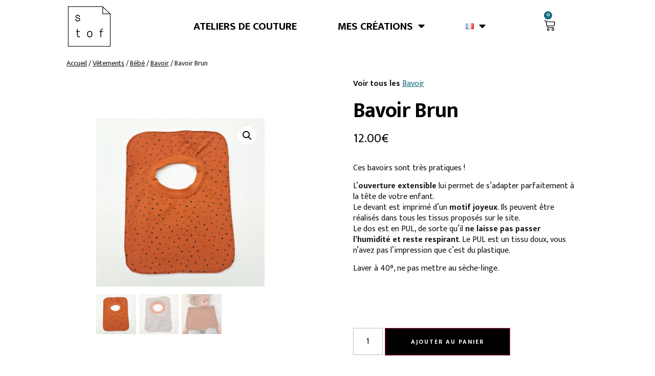

--- FILE ---
content_type: text/html; charset=UTF-8
request_url: https://s-tof.be/produit/bavoir-brun/
body_size: 20890
content:
<!doctype html>
<html dir="ltr" lang="fr-FR" prefix="og: https://ogp.me/ns#">
<head>
	<meta charset="UTF-8">
		<meta name="viewport" content="width=device-width, initial-scale=1">
	<link rel="profile" href="https://gmpg.org/xfn/11">
	<title>Bavoir Brun - S-tof</title>

		<!-- All in One SEO 4.9.0 - aioseo.com -->
	<meta name="description" content="Ces bavoirs sont très pratiques ! L&#039;ouverture extensible lui permet de s&#039;adapter parfaitement à la tête de votre enfant. Le devant est imprimé d&#039;un motif joyeux. Ils peuvent être réalisés dans tous les tissus proposés sur le site. Le dos est en PUL, de sorte qu&#039;il ne laisse pas passer l&#039;humidité et reste respirant. Le PUL est un tissu doux, vous n&#039;avez pas l&#039;impression que c&#039;est du plastique. Laver à 40°, ne pas mettre au sèche-linge." />
	<meta name="robots" content="max-image-preview:large" />
	<link rel="canonical" href="https://s-tof.be/produit/bavoir-brun/" />
	<meta name="generator" content="All in One SEO (AIOSEO) 4.9.0" />
		<meta property="og:locale" content="fr_FR" />
		<meta property="og:site_name" content="S-tof - Ateliers de couture, tissus et plus" />
		<meta property="og:type" content="article" />
		<meta property="og:title" content="Bavoir Brun - S-tof" />
		<meta property="og:description" content="Ces bavoirs sont très pratiques ! L&#039;ouverture extensible lui permet de s&#039;adapter parfaitement à la tête de votre enfant. Le devant est imprimé d&#039;un motif joyeux. Ils peuvent être réalisés dans tous les tissus proposés sur le site. Le dos est en PUL, de sorte qu&#039;il ne laisse pas passer l&#039;humidité et reste respirant. Le PUL est un tissu doux, vous n&#039;avez pas l&#039;impression que c&#039;est du plastique. Laver à 40°, ne pas mettre au sèche-linge." />
		<meta property="og:url" content="https://s-tof.be/produit/bavoir-brun/" />
		<meta property="og:image" content="https://s-tof.be/wp-content/uploads/2022/11/cropped-logo-s-tof-1.png" />
		<meta property="og:image:secure_url" content="https://s-tof.be/wp-content/uploads/2022/11/cropped-logo-s-tof-1.png" />
		<meta property="article:published_time" content="2024-02-20T08:32:46+00:00" />
		<meta property="article:modified_time" content="2024-02-20T08:33:59+00:00" />
		<meta name="twitter:card" content="summary_large_image" />
		<meta name="twitter:title" content="Bavoir Brun - S-tof" />
		<meta name="twitter:description" content="Ces bavoirs sont très pratiques ! L&#039;ouverture extensible lui permet de s&#039;adapter parfaitement à la tête de votre enfant. Le devant est imprimé d&#039;un motif joyeux. Ils peuvent être réalisés dans tous les tissus proposés sur le site. Le dos est en PUL, de sorte qu&#039;il ne laisse pas passer l&#039;humidité et reste respirant. Le PUL est un tissu doux, vous n&#039;avez pas l&#039;impression que c&#039;est du plastique. Laver à 40°, ne pas mettre au sèche-linge." />
		<meta name="twitter:image" content="https://s-tof.be/wp-content/uploads/2022/11/cropped-logo-s-tof-1.png" />
		<script type="application/ld+json" class="aioseo-schema">
			{"@context":"https:\/\/schema.org","@graph":[{"@type":"BreadcrumbList","@id":"https:\/\/s-tof.be\/produit\/bavoir-brun\/#breadcrumblist","itemListElement":[{"@type":"ListItem","@id":"https:\/\/s-tof.be#listItem","position":1,"name":"Home","item":"https:\/\/s-tof.be","nextItem":{"@type":"ListItem","@id":"https:\/\/s-tof.be\/boutique\/#listItem","name":"Boutique"}},{"@type":"ListItem","@id":"https:\/\/s-tof.be\/boutique\/#listItem","position":2,"name":"Boutique","item":"https:\/\/s-tof.be\/boutique\/","nextItem":{"@type":"ListItem","@id":"https:\/\/s-tof.be\/product-categorie\/vetements\/#listItem","name":"V\u00eatements"},"previousItem":{"@type":"ListItem","@id":"https:\/\/s-tof.be#listItem","name":"Home"}},{"@type":"ListItem","@id":"https:\/\/s-tof.be\/product-categorie\/vetements\/#listItem","position":3,"name":"V\u00eatements","item":"https:\/\/s-tof.be\/product-categorie\/vetements\/","nextItem":{"@type":"ListItem","@id":"https:\/\/s-tof.be\/product-categorie\/vetements\/bebe\/#listItem","name":"B\u00e9b\u00e9"},"previousItem":{"@type":"ListItem","@id":"https:\/\/s-tof.be\/boutique\/#listItem","name":"Boutique"}},{"@type":"ListItem","@id":"https:\/\/s-tof.be\/product-categorie\/vetements\/bebe\/#listItem","position":4,"name":"B\u00e9b\u00e9","item":"https:\/\/s-tof.be\/product-categorie\/vetements\/bebe\/","nextItem":{"@type":"ListItem","@id":"https:\/\/s-tof.be\/product-categorie\/vetements\/bebe\/bavoir\/#listItem","name":"Bavoir"},"previousItem":{"@type":"ListItem","@id":"https:\/\/s-tof.be\/product-categorie\/vetements\/#listItem","name":"V\u00eatements"}},{"@type":"ListItem","@id":"https:\/\/s-tof.be\/product-categorie\/vetements\/bebe\/bavoir\/#listItem","position":5,"name":"Bavoir","item":"https:\/\/s-tof.be\/product-categorie\/vetements\/bebe\/bavoir\/","nextItem":{"@type":"ListItem","@id":"https:\/\/s-tof.be\/produit\/bavoir-brun\/#listItem","name":"Bavoir Brun"},"previousItem":{"@type":"ListItem","@id":"https:\/\/s-tof.be\/product-categorie\/vetements\/bebe\/#listItem","name":"B\u00e9b\u00e9"}},{"@type":"ListItem","@id":"https:\/\/s-tof.be\/produit\/bavoir-brun\/#listItem","position":6,"name":"Bavoir Brun","previousItem":{"@type":"ListItem","@id":"https:\/\/s-tof.be\/product-categorie\/vetements\/bebe\/bavoir\/#listItem","name":"Bavoir"}}]},{"@type":"ItemPage","@id":"https:\/\/s-tof.be\/produit\/bavoir-brun\/#itempage","url":"https:\/\/s-tof.be\/produit\/bavoir-brun\/","name":"Bavoir Brun - S-tof","description":"Ces bavoirs sont tr\u00e8s pratiques ! L'ouverture extensible lui permet de s'adapter parfaitement \u00e0 la t\u00eate de votre enfant. Le devant est imprim\u00e9 d'un motif joyeux. Ils peuvent \u00eatre r\u00e9alis\u00e9s dans tous les tissus propos\u00e9s sur le site. Le dos est en PUL, de sorte qu'il ne laisse pas passer l'humidit\u00e9 et reste respirant. Le PUL est un tissu doux, vous n'avez pas l'impression que c'est du plastique. Laver \u00e0 40\u00b0, ne pas mettre au s\u00e8che-linge.","inLanguage":"fr-FR","isPartOf":{"@id":"https:\/\/s-tof.be\/#website"},"breadcrumb":{"@id":"https:\/\/s-tof.be\/produit\/bavoir-brun\/#breadcrumblist"},"image":{"@type":"ImageObject","url":"https:\/\/s-tof.be\/wp-content\/uploads\/2024\/02\/Slabber-bruin.jpg","@id":"https:\/\/s-tof.be\/produit\/bavoir-brun\/#mainImage","width":1024,"height":1024},"primaryImageOfPage":{"@id":"https:\/\/s-tof.be\/produit\/bavoir-brun\/#mainImage"},"datePublished":"2024-02-20T08:32:46+00:00","dateModified":"2024-02-20T08:33:59+00:00"},{"@type":"Organization","@id":"https:\/\/s-tof.be\/#organization","name":"S-tof","description":"Ateliers de couture, tissus et plus","url":"https:\/\/s-tof.be\/","logo":{"@type":"ImageObject","url":"https:\/\/s-tof.be\/wp-content\/uploads\/2022\/11\/cropped-logo-s-tof.png","@id":"https:\/\/s-tof.be\/produit\/bavoir-brun\/#organizationLogo","width":160,"height":152},"image":{"@id":"https:\/\/s-tof.be\/produit\/bavoir-brun\/#organizationLogo"}},{"@type":"WebSite","@id":"https:\/\/s-tof.be\/#website","url":"https:\/\/s-tof.be\/","name":"S-tof","description":"Ateliers de couture, tissus et plus","inLanguage":"fr-FR","publisher":{"@id":"https:\/\/s-tof.be\/#organization"}}]}
		</script>
		<!-- All in One SEO -->

<link rel="alternate" href="https://s-tof.be/nl/produit/slabber-bruin/" hreflang="nl" />
<link rel="alternate" href="https://s-tof.be/produit/bavoir-brun/" hreflang="fr" />

<!-- Google Tag Manager for WordPress by gtm4wp.com -->
<script data-cfasync="false" data-pagespeed-no-defer>
	var gtm4wp_datalayer_name = "dataLayer";
	var dataLayer = dataLayer || [];
</script>
<!-- End Google Tag Manager for WordPress by gtm4wp.com --><link rel="alternate" type="application/rss+xml" title="S-tof &raquo; Flux" href="https://s-tof.be/feed/" />
<link rel="alternate" type="application/rss+xml" title="S-tof &raquo; Flux des commentaires" href="https://s-tof.be/comments/feed/" />
		<!-- This site uses the Google Analytics by MonsterInsights plugin v8.26.0 - Using Analytics tracking - https://www.monsterinsights.com/ -->
							<script src="//www.googletagmanager.com/gtag/js?id=G-X78KZNCZRF"  data-cfasync="false" data-wpfc-render="false" async></script>
			<script data-cfasync="false" data-wpfc-render="false">
				var mi_version = '8.26.0';
				var mi_track_user = true;
				var mi_no_track_reason = '';
								var MonsterInsightsDefaultLocations = {"page_location":"https:\/\/s-tof.be\/produit\/bavoir-brun\/"};
				if ( typeof MonsterInsightsPrivacyGuardFilter === 'function' ) {
					var MonsterInsightsLocations = (typeof MonsterInsightsExcludeQuery === 'object') ? MonsterInsightsPrivacyGuardFilter( MonsterInsightsExcludeQuery ) : MonsterInsightsPrivacyGuardFilter( MonsterInsightsDefaultLocations );
				} else {
					var MonsterInsightsLocations = (typeof MonsterInsightsExcludeQuery === 'object') ? MonsterInsightsExcludeQuery : MonsterInsightsDefaultLocations;
				}

								var disableStrs = [
										'ga-disable-G-X78KZNCZRF',
									];

				/* Function to detect opted out users */
				function __gtagTrackerIsOptedOut() {
					for (var index = 0; index < disableStrs.length; index++) {
						if (document.cookie.indexOf(disableStrs[index] + '=true') > -1) {
							return true;
						}
					}

					return false;
				}

				/* Disable tracking if the opt-out cookie exists. */
				if (__gtagTrackerIsOptedOut()) {
					for (var index = 0; index < disableStrs.length; index++) {
						window[disableStrs[index]] = true;
					}
				}

				/* Opt-out function */
				function __gtagTrackerOptout() {
					for (var index = 0; index < disableStrs.length; index++) {
						document.cookie = disableStrs[index] + '=true; expires=Thu, 31 Dec 2099 23:59:59 UTC; path=/';
						window[disableStrs[index]] = true;
					}
				}

				if ('undefined' === typeof gaOptout) {
					function gaOptout() {
						__gtagTrackerOptout();
					}
				}
								window.dataLayer = window.dataLayer || [];

				window.MonsterInsightsDualTracker = {
					helpers: {},
					trackers: {},
				};
				if (mi_track_user) {
					function __gtagDataLayer() {
						dataLayer.push(arguments);
					}

					function __gtagTracker(type, name, parameters) {
						if (!parameters) {
							parameters = {};
						}

						if (parameters.send_to) {
							__gtagDataLayer.apply(null, arguments);
							return;
						}

						if (type === 'event') {
														parameters.send_to = monsterinsights_frontend.v4_id;
							var hookName = name;
							if (typeof parameters['event_category'] !== 'undefined') {
								hookName = parameters['event_category'] + ':' + name;
							}

							if (typeof MonsterInsightsDualTracker.trackers[hookName] !== 'undefined') {
								MonsterInsightsDualTracker.trackers[hookName](parameters);
							} else {
								__gtagDataLayer('event', name, parameters);
							}
							
						} else {
							__gtagDataLayer.apply(null, arguments);
						}
					}

					__gtagTracker('js', new Date());
					__gtagTracker('set', {
						'developer_id.dZGIzZG': true,
											});
					if ( MonsterInsightsLocations.page_location ) {
						__gtagTracker('set', MonsterInsightsLocations);
					}
										__gtagTracker('config', 'G-X78KZNCZRF', {"forceSSL":"true","link_attribution":"true"} );
															window.gtag = __gtagTracker;										(function () {
						/* https://developers.google.com/analytics/devguides/collection/analyticsjs/ */
						/* ga and __gaTracker compatibility shim. */
						var noopfn = function () {
							return null;
						};
						var newtracker = function () {
							return new Tracker();
						};
						var Tracker = function () {
							return null;
						};
						var p = Tracker.prototype;
						p.get = noopfn;
						p.set = noopfn;
						p.send = function () {
							var args = Array.prototype.slice.call(arguments);
							args.unshift('send');
							__gaTracker.apply(null, args);
						};
						var __gaTracker = function () {
							var len = arguments.length;
							if (len === 0) {
								return;
							}
							var f = arguments[len - 1];
							if (typeof f !== 'object' || f === null || typeof f.hitCallback !== 'function') {
								if ('send' === arguments[0]) {
									var hitConverted, hitObject = false, action;
									if ('event' === arguments[1]) {
										if ('undefined' !== typeof arguments[3]) {
											hitObject = {
												'eventAction': arguments[3],
												'eventCategory': arguments[2],
												'eventLabel': arguments[4],
												'value': arguments[5] ? arguments[5] : 1,
											}
										}
									}
									if ('pageview' === arguments[1]) {
										if ('undefined' !== typeof arguments[2]) {
											hitObject = {
												'eventAction': 'page_view',
												'page_path': arguments[2],
											}
										}
									}
									if (typeof arguments[2] === 'object') {
										hitObject = arguments[2];
									}
									if (typeof arguments[5] === 'object') {
										Object.assign(hitObject, arguments[5]);
									}
									if ('undefined' !== typeof arguments[1].hitType) {
										hitObject = arguments[1];
										if ('pageview' === hitObject.hitType) {
											hitObject.eventAction = 'page_view';
										}
									}
									if (hitObject) {
										action = 'timing' === arguments[1].hitType ? 'timing_complete' : hitObject.eventAction;
										hitConverted = mapArgs(hitObject);
										__gtagTracker('event', action, hitConverted);
									}
								}
								return;
							}

							function mapArgs(args) {
								var arg, hit = {};
								var gaMap = {
									'eventCategory': 'event_category',
									'eventAction': 'event_action',
									'eventLabel': 'event_label',
									'eventValue': 'event_value',
									'nonInteraction': 'non_interaction',
									'timingCategory': 'event_category',
									'timingVar': 'name',
									'timingValue': 'value',
									'timingLabel': 'event_label',
									'page': 'page_path',
									'location': 'page_location',
									'title': 'page_title',
									'referrer' : 'page_referrer',
								};
								for (arg in args) {
																		if (!(!args.hasOwnProperty(arg) || !gaMap.hasOwnProperty(arg))) {
										hit[gaMap[arg]] = args[arg];
									} else {
										hit[arg] = args[arg];
									}
								}
								return hit;
							}

							try {
								f.hitCallback();
							} catch (ex) {
							}
						};
						__gaTracker.create = newtracker;
						__gaTracker.getByName = newtracker;
						__gaTracker.getAll = function () {
							return [];
						};
						__gaTracker.remove = noopfn;
						__gaTracker.loaded = true;
						window['__gaTracker'] = __gaTracker;
					})();
									} else {
										console.log("");
					(function () {
						function __gtagTracker() {
							return null;
						}

						window['__gtagTracker'] = __gtagTracker;
						window['gtag'] = __gtagTracker;
					})();
									}
			</script>
				<!-- / Google Analytics by MonsterInsights -->
		<script>
window._wpemojiSettings = {"baseUrl":"https:\/\/s.w.org\/images\/core\/emoji\/14.0.0\/72x72\/","ext":".png","svgUrl":"https:\/\/s.w.org\/images\/core\/emoji\/14.0.0\/svg\/","svgExt":".svg","source":{"concatemoji":"https:\/\/s-tof.be\/wp-includes\/js\/wp-emoji-release.min.js?ver=6.3.1"}};
/*! This file is auto-generated */
!function(i,n){var o,s,e;function c(e){try{var t={supportTests:e,timestamp:(new Date).valueOf()};sessionStorage.setItem(o,JSON.stringify(t))}catch(e){}}function p(e,t,n){e.clearRect(0,0,e.canvas.width,e.canvas.height),e.fillText(t,0,0);var t=new Uint32Array(e.getImageData(0,0,e.canvas.width,e.canvas.height).data),r=(e.clearRect(0,0,e.canvas.width,e.canvas.height),e.fillText(n,0,0),new Uint32Array(e.getImageData(0,0,e.canvas.width,e.canvas.height).data));return t.every(function(e,t){return e===r[t]})}function u(e,t,n){switch(t){case"flag":return n(e,"\ud83c\udff3\ufe0f\u200d\u26a7\ufe0f","\ud83c\udff3\ufe0f\u200b\u26a7\ufe0f")?!1:!n(e,"\ud83c\uddfa\ud83c\uddf3","\ud83c\uddfa\u200b\ud83c\uddf3")&&!n(e,"\ud83c\udff4\udb40\udc67\udb40\udc62\udb40\udc65\udb40\udc6e\udb40\udc67\udb40\udc7f","\ud83c\udff4\u200b\udb40\udc67\u200b\udb40\udc62\u200b\udb40\udc65\u200b\udb40\udc6e\u200b\udb40\udc67\u200b\udb40\udc7f");case"emoji":return!n(e,"\ud83e\udef1\ud83c\udffb\u200d\ud83e\udef2\ud83c\udfff","\ud83e\udef1\ud83c\udffb\u200b\ud83e\udef2\ud83c\udfff")}return!1}function f(e,t,n){var r="undefined"!=typeof WorkerGlobalScope&&self instanceof WorkerGlobalScope?new OffscreenCanvas(300,150):i.createElement("canvas"),a=r.getContext("2d",{willReadFrequently:!0}),o=(a.textBaseline="top",a.font="600 32px Arial",{});return e.forEach(function(e){o[e]=t(a,e,n)}),o}function t(e){var t=i.createElement("script");t.src=e,t.defer=!0,i.head.appendChild(t)}"undefined"!=typeof Promise&&(o="wpEmojiSettingsSupports",s=["flag","emoji"],n.supports={everything:!0,everythingExceptFlag:!0},e=new Promise(function(e){i.addEventListener("DOMContentLoaded",e,{once:!0})}),new Promise(function(t){var n=function(){try{var e=JSON.parse(sessionStorage.getItem(o));if("object"==typeof e&&"number"==typeof e.timestamp&&(new Date).valueOf()<e.timestamp+604800&&"object"==typeof e.supportTests)return e.supportTests}catch(e){}return null}();if(!n){if("undefined"!=typeof Worker&&"undefined"!=typeof OffscreenCanvas&&"undefined"!=typeof URL&&URL.createObjectURL&&"undefined"!=typeof Blob)try{var e="postMessage("+f.toString()+"("+[JSON.stringify(s),u.toString(),p.toString()].join(",")+"));",r=new Blob([e],{type:"text/javascript"}),a=new Worker(URL.createObjectURL(r),{name:"wpTestEmojiSupports"});return void(a.onmessage=function(e){c(n=e.data),a.terminate(),t(n)})}catch(e){}c(n=f(s,u,p))}t(n)}).then(function(e){for(var t in e)n.supports[t]=e[t],n.supports.everything=n.supports.everything&&n.supports[t],"flag"!==t&&(n.supports.everythingExceptFlag=n.supports.everythingExceptFlag&&n.supports[t]);n.supports.everythingExceptFlag=n.supports.everythingExceptFlag&&!n.supports.flag,n.DOMReady=!1,n.readyCallback=function(){n.DOMReady=!0}}).then(function(){return e}).then(function(){var e;n.supports.everything||(n.readyCallback(),(e=n.source||{}).concatemoji?t(e.concatemoji):e.wpemoji&&e.twemoji&&(t(e.twemoji),t(e.wpemoji)))}))}((window,document),window._wpemojiSettings);
</script>
<style>
img.wp-smiley,
img.emoji {
	display: inline !important;
	border: none !important;
	box-shadow: none !important;
	height: 1em !important;
	width: 1em !important;
	margin: 0 0.07em !important;
	vertical-align: -0.1em !important;
	background: none !important;
	padding: 0 !important;
}
</style>
	<link rel='stylesheet' id='font-awesome-css' href='https://s-tof.be/wp-content/plugins/woocommerce-ajax-filters/berocket/assets/css/font-awesome.min.css?ver=6.3.1' media='all' />
<link rel='stylesheet' id='berocket_aapf_widget-style-css' href='https://s-tof.be/wp-content/plugins/woocommerce-ajax-filters/assets/frontend/css/fullmain.min.css?ver=1.6.9.4' media='all' />
<link rel='stylesheet' id='wp-block-library-css' href='https://s-tof.be/wp-includes/css/dist/block-library/style.min.css?ver=6.3.1' media='all' />
<link rel='stylesheet' id='aioseo/css/src/vue/standalone/blocks/table-of-contents/global.scss-css' href='https://s-tof.be/wp-content/plugins/all-in-one-seo-pack/dist/Lite/assets/css/table-of-contents/global.e90f6d47.css?ver=4.9.0' media='all' />
<link rel='stylesheet' id='wc-blocks-vendors-style-css' href='https://s-tof.be/wp-content/plugins/woocommerce/packages/woocommerce-blocks/build/wc-blocks-vendors-style.css?ver=10.9.3' media='all' />
<link rel='stylesheet' id='wc-all-blocks-style-css' href='https://s-tof.be/wp-content/plugins/woocommerce/packages/woocommerce-blocks/build/wc-all-blocks-style.css?ver=10.9.3' media='all' />
<style id='classic-theme-styles-inline-css'>
/*! This file is auto-generated */
.wp-block-button__link{color:#fff;background-color:#32373c;border-radius:9999px;box-shadow:none;text-decoration:none;padding:calc(.667em + 2px) calc(1.333em + 2px);font-size:1.125em}.wp-block-file__button{background:#32373c;color:#fff;text-decoration:none}
</style>
<style id='global-styles-inline-css'>
body{--wp--preset--color--black: #000000;--wp--preset--color--cyan-bluish-gray: #abb8c3;--wp--preset--color--white: #ffffff;--wp--preset--color--pale-pink: #f78da7;--wp--preset--color--vivid-red: #cf2e2e;--wp--preset--color--luminous-vivid-orange: #ff6900;--wp--preset--color--luminous-vivid-amber: #fcb900;--wp--preset--color--light-green-cyan: #7bdcb5;--wp--preset--color--vivid-green-cyan: #00d084;--wp--preset--color--pale-cyan-blue: #8ed1fc;--wp--preset--color--vivid-cyan-blue: #0693e3;--wp--preset--color--vivid-purple: #9b51e0;--wp--preset--gradient--vivid-cyan-blue-to-vivid-purple: linear-gradient(135deg,rgba(6,147,227,1) 0%,rgb(155,81,224) 100%);--wp--preset--gradient--light-green-cyan-to-vivid-green-cyan: linear-gradient(135deg,rgb(122,220,180) 0%,rgb(0,208,130) 100%);--wp--preset--gradient--luminous-vivid-amber-to-luminous-vivid-orange: linear-gradient(135deg,rgba(252,185,0,1) 0%,rgba(255,105,0,1) 100%);--wp--preset--gradient--luminous-vivid-orange-to-vivid-red: linear-gradient(135deg,rgba(255,105,0,1) 0%,rgb(207,46,46) 100%);--wp--preset--gradient--very-light-gray-to-cyan-bluish-gray: linear-gradient(135deg,rgb(238,238,238) 0%,rgb(169,184,195) 100%);--wp--preset--gradient--cool-to-warm-spectrum: linear-gradient(135deg,rgb(74,234,220) 0%,rgb(151,120,209) 20%,rgb(207,42,186) 40%,rgb(238,44,130) 60%,rgb(251,105,98) 80%,rgb(254,248,76) 100%);--wp--preset--gradient--blush-light-purple: linear-gradient(135deg,rgb(255,206,236) 0%,rgb(152,150,240) 100%);--wp--preset--gradient--blush-bordeaux: linear-gradient(135deg,rgb(254,205,165) 0%,rgb(254,45,45) 50%,rgb(107,0,62) 100%);--wp--preset--gradient--luminous-dusk: linear-gradient(135deg,rgb(255,203,112) 0%,rgb(199,81,192) 50%,rgb(65,88,208) 100%);--wp--preset--gradient--pale-ocean: linear-gradient(135deg,rgb(255,245,203) 0%,rgb(182,227,212) 50%,rgb(51,167,181) 100%);--wp--preset--gradient--electric-grass: linear-gradient(135deg,rgb(202,248,128) 0%,rgb(113,206,126) 100%);--wp--preset--gradient--midnight: linear-gradient(135deg,rgb(2,3,129) 0%,rgb(40,116,252) 100%);--wp--preset--font-size--small: 13px;--wp--preset--font-size--medium: 20px;--wp--preset--font-size--large: 36px;--wp--preset--font-size--x-large: 42px;--wp--preset--spacing--20: 0.44rem;--wp--preset--spacing--30: 0.67rem;--wp--preset--spacing--40: 1rem;--wp--preset--spacing--50: 1.5rem;--wp--preset--spacing--60: 2.25rem;--wp--preset--spacing--70: 3.38rem;--wp--preset--spacing--80: 5.06rem;--wp--preset--shadow--natural: 6px 6px 9px rgba(0, 0, 0, 0.2);--wp--preset--shadow--deep: 12px 12px 50px rgba(0, 0, 0, 0.4);--wp--preset--shadow--sharp: 6px 6px 0px rgba(0, 0, 0, 0.2);--wp--preset--shadow--outlined: 6px 6px 0px -3px rgba(255, 255, 255, 1), 6px 6px rgba(0, 0, 0, 1);--wp--preset--shadow--crisp: 6px 6px 0px rgba(0, 0, 0, 1);}:where(.is-layout-flex){gap: 0.5em;}:where(.is-layout-grid){gap: 0.5em;}body .is-layout-flow > .alignleft{float: left;margin-inline-start: 0;margin-inline-end: 2em;}body .is-layout-flow > .alignright{float: right;margin-inline-start: 2em;margin-inline-end: 0;}body .is-layout-flow > .aligncenter{margin-left: auto !important;margin-right: auto !important;}body .is-layout-constrained > .alignleft{float: left;margin-inline-start: 0;margin-inline-end: 2em;}body .is-layout-constrained > .alignright{float: right;margin-inline-start: 2em;margin-inline-end: 0;}body .is-layout-constrained > .aligncenter{margin-left: auto !important;margin-right: auto !important;}body .is-layout-constrained > :where(:not(.alignleft):not(.alignright):not(.alignfull)){max-width: var(--wp--style--global--content-size);margin-left: auto !important;margin-right: auto !important;}body .is-layout-constrained > .alignwide{max-width: var(--wp--style--global--wide-size);}body .is-layout-flex{display: flex;}body .is-layout-flex{flex-wrap: wrap;align-items: center;}body .is-layout-flex > *{margin: 0;}body .is-layout-grid{display: grid;}body .is-layout-grid > *{margin: 0;}:where(.wp-block-columns.is-layout-flex){gap: 2em;}:where(.wp-block-columns.is-layout-grid){gap: 2em;}:where(.wp-block-post-template.is-layout-flex){gap: 1.25em;}:where(.wp-block-post-template.is-layout-grid){gap: 1.25em;}.has-black-color{color: var(--wp--preset--color--black) !important;}.has-cyan-bluish-gray-color{color: var(--wp--preset--color--cyan-bluish-gray) !important;}.has-white-color{color: var(--wp--preset--color--white) !important;}.has-pale-pink-color{color: var(--wp--preset--color--pale-pink) !important;}.has-vivid-red-color{color: var(--wp--preset--color--vivid-red) !important;}.has-luminous-vivid-orange-color{color: var(--wp--preset--color--luminous-vivid-orange) !important;}.has-luminous-vivid-amber-color{color: var(--wp--preset--color--luminous-vivid-amber) !important;}.has-light-green-cyan-color{color: var(--wp--preset--color--light-green-cyan) !important;}.has-vivid-green-cyan-color{color: var(--wp--preset--color--vivid-green-cyan) !important;}.has-pale-cyan-blue-color{color: var(--wp--preset--color--pale-cyan-blue) !important;}.has-vivid-cyan-blue-color{color: var(--wp--preset--color--vivid-cyan-blue) !important;}.has-vivid-purple-color{color: var(--wp--preset--color--vivid-purple) !important;}.has-black-background-color{background-color: var(--wp--preset--color--black) !important;}.has-cyan-bluish-gray-background-color{background-color: var(--wp--preset--color--cyan-bluish-gray) !important;}.has-white-background-color{background-color: var(--wp--preset--color--white) !important;}.has-pale-pink-background-color{background-color: var(--wp--preset--color--pale-pink) !important;}.has-vivid-red-background-color{background-color: var(--wp--preset--color--vivid-red) !important;}.has-luminous-vivid-orange-background-color{background-color: var(--wp--preset--color--luminous-vivid-orange) !important;}.has-luminous-vivid-amber-background-color{background-color: var(--wp--preset--color--luminous-vivid-amber) !important;}.has-light-green-cyan-background-color{background-color: var(--wp--preset--color--light-green-cyan) !important;}.has-vivid-green-cyan-background-color{background-color: var(--wp--preset--color--vivid-green-cyan) !important;}.has-pale-cyan-blue-background-color{background-color: var(--wp--preset--color--pale-cyan-blue) !important;}.has-vivid-cyan-blue-background-color{background-color: var(--wp--preset--color--vivid-cyan-blue) !important;}.has-vivid-purple-background-color{background-color: var(--wp--preset--color--vivid-purple) !important;}.has-black-border-color{border-color: var(--wp--preset--color--black) !important;}.has-cyan-bluish-gray-border-color{border-color: var(--wp--preset--color--cyan-bluish-gray) !important;}.has-white-border-color{border-color: var(--wp--preset--color--white) !important;}.has-pale-pink-border-color{border-color: var(--wp--preset--color--pale-pink) !important;}.has-vivid-red-border-color{border-color: var(--wp--preset--color--vivid-red) !important;}.has-luminous-vivid-orange-border-color{border-color: var(--wp--preset--color--luminous-vivid-orange) !important;}.has-luminous-vivid-amber-border-color{border-color: var(--wp--preset--color--luminous-vivid-amber) !important;}.has-light-green-cyan-border-color{border-color: var(--wp--preset--color--light-green-cyan) !important;}.has-vivid-green-cyan-border-color{border-color: var(--wp--preset--color--vivid-green-cyan) !important;}.has-pale-cyan-blue-border-color{border-color: var(--wp--preset--color--pale-cyan-blue) !important;}.has-vivid-cyan-blue-border-color{border-color: var(--wp--preset--color--vivid-cyan-blue) !important;}.has-vivid-purple-border-color{border-color: var(--wp--preset--color--vivid-purple) !important;}.has-vivid-cyan-blue-to-vivid-purple-gradient-background{background: var(--wp--preset--gradient--vivid-cyan-blue-to-vivid-purple) !important;}.has-light-green-cyan-to-vivid-green-cyan-gradient-background{background: var(--wp--preset--gradient--light-green-cyan-to-vivid-green-cyan) !important;}.has-luminous-vivid-amber-to-luminous-vivid-orange-gradient-background{background: var(--wp--preset--gradient--luminous-vivid-amber-to-luminous-vivid-orange) !important;}.has-luminous-vivid-orange-to-vivid-red-gradient-background{background: var(--wp--preset--gradient--luminous-vivid-orange-to-vivid-red) !important;}.has-very-light-gray-to-cyan-bluish-gray-gradient-background{background: var(--wp--preset--gradient--very-light-gray-to-cyan-bluish-gray) !important;}.has-cool-to-warm-spectrum-gradient-background{background: var(--wp--preset--gradient--cool-to-warm-spectrum) !important;}.has-blush-light-purple-gradient-background{background: var(--wp--preset--gradient--blush-light-purple) !important;}.has-blush-bordeaux-gradient-background{background: var(--wp--preset--gradient--blush-bordeaux) !important;}.has-luminous-dusk-gradient-background{background: var(--wp--preset--gradient--luminous-dusk) !important;}.has-pale-ocean-gradient-background{background: var(--wp--preset--gradient--pale-ocean) !important;}.has-electric-grass-gradient-background{background: var(--wp--preset--gradient--electric-grass) !important;}.has-midnight-gradient-background{background: var(--wp--preset--gradient--midnight) !important;}.has-small-font-size{font-size: var(--wp--preset--font-size--small) !important;}.has-medium-font-size{font-size: var(--wp--preset--font-size--medium) !important;}.has-large-font-size{font-size: var(--wp--preset--font-size--large) !important;}.has-x-large-font-size{font-size: var(--wp--preset--font-size--x-large) !important;}
.wp-block-navigation a:where(:not(.wp-element-button)){color: inherit;}
:where(.wp-block-post-template.is-layout-flex){gap: 1.25em;}:where(.wp-block-post-template.is-layout-grid){gap: 1.25em;}
:where(.wp-block-columns.is-layout-flex){gap: 2em;}:where(.wp-block-columns.is-layout-grid){gap: 2em;}
.wp-block-pullquote{font-size: 1.5em;line-height: 1.6;}
</style>
<link rel='stylesheet' id='photoswipe-css' href='https://s-tof.be/wp-content/plugins/woocommerce/assets/css/photoswipe/photoswipe.min.css?ver=8.1.1' media='all' />
<link rel='stylesheet' id='photoswipe-default-skin-css' href='https://s-tof.be/wp-content/plugins/woocommerce/assets/css/photoswipe/default-skin/default-skin.min.css?ver=8.1.1' media='all' />
<link rel='stylesheet' id='woocommerce-layout-css' href='https://s-tof.be/wp-content/plugins/woocommerce/assets/css/woocommerce-layout.css?ver=8.1.1' media='all' />
<link rel='stylesheet' id='woocommerce-smallscreen-css' href='https://s-tof.be/wp-content/plugins/woocommerce/assets/css/woocommerce-smallscreen.css?ver=8.1.1' media='only screen and (max-width: 768px)' />
<link rel='stylesheet' id='woocommerce-general-css' href='https://s-tof.be/wp-content/plugins/woocommerce/assets/css/woocommerce.css?ver=8.1.1' media='all' />
<style id='woocommerce-inline-inline-css'>
.woocommerce form .form-row .required { visibility: visible; }
</style>
<link rel='stylesheet' id='hello-elementor-css' href='https://s-tof.be/wp-content/themes/hello-elementor/style.min.css?ver=2.6.1' media='all' />
<link rel='stylesheet' id='hello-elementor-theme-style-css' href='https://s-tof.be/wp-content/themes/hello-elementor/theme.min.css?ver=2.6.1' media='all' />
<link rel='stylesheet' id='elementor-frontend-css' href='https://s-tof.be/wp-content/plugins/elementor/assets/css/frontend-lite.min.css?ver=3.16.4' media='all' />
<link rel='stylesheet' id='elementor-post-206-css' href='https://s-tof.be/wp-content/uploads/elementor/css/post-206.css?ver=1738762530' media='all' />
<link rel='stylesheet' id='elementor-icons-css' href='https://s-tof.be/wp-content/plugins/elementor/assets/lib/eicons/css/elementor-icons.min.css?ver=5.23.0' media='all' />
<link rel='stylesheet' id='swiper-css' href='https://s-tof.be/wp-content/plugins/elementor/assets/lib/swiper/css/swiper.min.css?ver=5.3.6' media='all' />
<link rel='stylesheet' id='elementor-pro-css' href='https://s-tof.be/wp-content/plugins/elementor-pro/assets/css/frontend-lite.min.css?ver=3.16.2' media='all' />
<link rel='stylesheet' id='elementor-global-css' href='https://s-tof.be/wp-content/uploads/elementor/css/global.css?ver=1738762531' media='all' />
<link rel='stylesheet' id='elementor-post-210-css' href='https://s-tof.be/wp-content/uploads/elementor/css/post-210.css?ver=1738762531' media='all' />
<link rel='stylesheet' id='elementor-post-213-css' href='https://s-tof.be/wp-content/uploads/elementor/css/post-213.css?ver=1768814671' media='all' />
<link rel='stylesheet' id='elementor-post-220-css' href='https://s-tof.be/wp-content/uploads/elementor/css/post-220.css?ver=1764574347' media='all' />
<link rel='stylesheet' id='hello-elementor-child-style-css' href='https://s-tof.be/wp-content/themes/hello-theme-child-master/style.css?ver=1.0.0' media='all' />
<link rel='stylesheet' id='google-fonts-1-css' href='https://fonts.googleapis.com/css?family=Mukta%3A100%2C100italic%2C200%2C200italic%2C300%2C300italic%2C400%2C400italic%2C500%2C500italic%2C600%2C600italic%2C700%2C700italic%2C800%2C800italic%2C900%2C900italic%7CMulish%3A100%2C100italic%2C200%2C200italic%2C300%2C300italic%2C400%2C400italic%2C500%2C500italic%2C600%2C600italic%2C700%2C700italic%2C800%2C800italic%2C900%2C900italic&#038;display=auto&#038;ver=6.3.1' media='all' />
<link rel='stylesheet' id='elementor-icons-shared-0-css' href='https://s-tof.be/wp-content/plugins/elementor/assets/lib/font-awesome/css/fontawesome.min.css?ver=5.15.3' media='all' />
<link rel='stylesheet' id='elementor-icons-fa-solid-css' href='https://s-tof.be/wp-content/plugins/elementor/assets/lib/font-awesome/css/solid.min.css?ver=5.15.3' media='all' />
<link rel='stylesheet' id='elementor-icons-fa-brands-css' href='https://s-tof.be/wp-content/plugins/elementor/assets/lib/font-awesome/css/brands.min.css?ver=5.15.3' media='all' />
<link rel="preconnect" href="https://fonts.gstatic.com/" crossorigin><script src='https://s-tof.be/wp-includes/js/jquery/jquery.min.js?ver=3.7.0' id='jquery-core-js'></script>
<script src='https://s-tof.be/wp-includes/js/jquery/jquery-migrate.min.js?ver=3.4.1' id='jquery-migrate-js'></script>
<script src='https://s-tof.be/wp-content/plugins/google-analytics-for-wordpress/assets/js/frontend-gtag.min.js?ver=8.26.0' id='monsterinsights-frontend-script-js'></script>
<script data-cfasync="false" data-wpfc-render="false" id='monsterinsights-frontend-script-js-extra'>var monsterinsights_frontend = {"js_events_tracking":"true","download_extensions":"doc,pdf,ppt,zip,xls,docx,pptx,xlsx","inbound_paths":"[{\"path\":\"\\\/go\\\/\",\"label\":\"affiliate\"},{\"path\":\"\\\/recommend\\\/\",\"label\":\"affiliate\"}]","home_url":"https:\/\/s-tof.be","hash_tracking":"false","v4_id":"G-X78KZNCZRF"};</script>
<link rel="https://api.w.org/" href="https://s-tof.be/wp-json/" /><link rel="alternate" type="application/json" href="https://s-tof.be/wp-json/wp/v2/product/4393" /><link rel="EditURI" type="application/rsd+xml" title="RSD" href="https://s-tof.be/xmlrpc.php?rsd" />
<meta name="generator" content="WordPress 6.3.1" />
<meta name="generator" content="WooCommerce 8.1.1" />
<link rel='shortlink' href='https://s-tof.be/?p=4393' />
<link rel="alternate" type="application/json+oembed" href="https://s-tof.be/wp-json/oembed/1.0/embed?url=https%3A%2F%2Fs-tof.be%2Fproduit%2Fbavoir-brun%2F" />
<link rel="alternate" type="text/xml+oembed" href="https://s-tof.be/wp-json/oembed/1.0/embed?url=https%3A%2F%2Fs-tof.be%2Fproduit%2Fbavoir-brun%2F&#038;format=xml" />
<style></style>
<!-- Google Tag Manager for WordPress by gtm4wp.com -->
<!-- GTM Container placement set to footer -->
<script data-cfasync="false" data-pagespeed-no-defer type="text/javascript">
</script>
<!-- End Google Tag Manager for WordPress by gtm4wp.com -->		<script>
			( function() {
				window.onpageshow = function( event ) {
					// Defined window.wpforms means that a form exists on a page.
					// If so and back/forward button has been clicked,
					// force reload a page to prevent the submit button state stuck.
					if ( typeof window.wpforms !== 'undefined' && event.persisted ) {
						window.location.reload();
					}
				};
			}() );
		</script>
			<noscript><style>.woocommerce-product-gallery{ opacity: 1 !important; }</style></noscript>
	<meta name="generator" content="Elementor 3.16.4; features: e_dom_optimization, e_optimized_assets_loading, e_optimized_css_loading, additional_custom_breakpoints; settings: css_print_method-external, google_font-enabled, font_display-auto">
<link rel="icon" href="https://s-tof.be/wp-content/uploads/2022/11/cropped-SCHAAR-100x100.png" sizes="32x32" />
<link rel="icon" href="https://s-tof.be/wp-content/uploads/2022/11/cropped-SCHAAR-300x300.png" sizes="192x192" />
<link rel="apple-touch-icon" href="https://s-tof.be/wp-content/uploads/2022/11/cropped-SCHAAR-300x300.png" />
<meta name="msapplication-TileImage" content="https://s-tof.be/wp-content/uploads/2022/11/cropped-SCHAAR-300x300.png" />
<style id="wpforms-css-vars-root">
				:root {
					--wpforms-field-border-radius: 3px;
--wpforms-field-border-style: solid;
--wpforms-field-border-size: 1px;
--wpforms-field-background-color: #ffffff;
--wpforms-field-border-color: rgba( 0, 0, 0, 0.25 );
--wpforms-field-border-color-spare: rgba( 0, 0, 0, 0.25 );
--wpforms-field-text-color: rgba( 0, 0, 0, 0.7 );
--wpforms-field-menu-color: #ffffff;
--wpforms-label-color: rgba( 0, 0, 0, 0.85 );
--wpforms-label-sublabel-color: rgba( 0, 0, 0, 0.55 );
--wpforms-label-error-color: #d63637;
--wpforms-button-border-radius: 3px;
--wpforms-button-border-style: none;
--wpforms-button-border-size: 1px;
--wpforms-button-background-color: #066aab;
--wpforms-button-border-color: #066aab;
--wpforms-button-text-color: #ffffff;
--wpforms-page-break-color: #066aab;
--wpforms-background-image: none;
--wpforms-background-position: center center;
--wpforms-background-repeat: no-repeat;
--wpforms-background-size: cover;
--wpforms-background-width: 100px;
--wpforms-background-height: 100px;
--wpforms-background-color: rgba( 0, 0, 0, 0 );
--wpforms-background-url: none;
--wpforms-container-padding: 0px;
--wpforms-container-border-style: none;
--wpforms-container-border-width: 1px;
--wpforms-container-border-color: #000000;
--wpforms-container-border-radius: 3px;
--wpforms-field-size-input-height: 43px;
--wpforms-field-size-input-spacing: 15px;
--wpforms-field-size-font-size: 16px;
--wpforms-field-size-line-height: 19px;
--wpforms-field-size-padding-h: 14px;
--wpforms-field-size-checkbox-size: 16px;
--wpforms-field-size-sublabel-spacing: 5px;
--wpforms-field-size-icon-size: 1;
--wpforms-label-size-font-size: 16px;
--wpforms-label-size-line-height: 19px;
--wpforms-label-size-sublabel-font-size: 14px;
--wpforms-label-size-sublabel-line-height: 17px;
--wpforms-button-size-font-size: 17px;
--wpforms-button-size-height: 41px;
--wpforms-button-size-padding-h: 15px;
--wpforms-button-size-margin-top: 10px;
--wpforms-container-shadow-size-box-shadow: none;

				}
			</style></head>
<body class="product-template-default single single-product postid-4393 wp-custom-logo theme-hello-elementor woocommerce woocommerce-page woocommerce-no-js elementor-default elementor-template-full-width elementor-kit-206 elementor-page-220">


<a class="skip-link screen-reader-text" href="#content">
	Aller au contenu</a>

		<header data-elementor-type="header" data-elementor-id="210" class="elementor elementor-210 elementor-location-header" data-elementor-post-type="elementor_library">
								<section class="elementor-section elementor-top-section elementor-element elementor-element-4f33e6eb elementor-section-height-min-height elementor-section-content-middle elementor-section-boxed elementor-section-height-default elementor-section-items-middle" data-id="4f33e6eb" data-element_type="section" data-settings="{&quot;background_background&quot;:&quot;classic&quot;,&quot;sticky&quot;:&quot;top&quot;,&quot;sticky_on&quot;:[&quot;desktop&quot;,&quot;tablet&quot;,&quot;mobile&quot;],&quot;sticky_offset&quot;:0,&quot;sticky_effects_offset&quot;:0}">
						<div class="elementor-container elementor-column-gap-default">
					<div class="elementor-column elementor-col-33 elementor-top-column elementor-element elementor-element-7f94eb5d" data-id="7f94eb5d" data-element_type="column">
			<div class="elementor-widget-wrap elementor-element-populated">
								<div class="elementor-element elementor-element-1109f0b elementor-widget elementor-widget-theme-site-logo elementor-widget-image" data-id="1109f0b" data-element_type="widget" data-widget_type="theme-site-logo.default">
				<div class="elementor-widget-container">
			<style>/*! elementor - v3.16.0 - 20-09-2023 */
.elementor-widget-image{text-align:center}.elementor-widget-image a{display:inline-block}.elementor-widget-image a img[src$=".svg"]{width:48px}.elementor-widget-image img{vertical-align:middle;display:inline-block}</style>								<a href="https://s-tof.be">
			<img width="160" height="152" src="https://s-tof.be/wp-content/uploads/2022/11/cropped-logo-s-tof.png" class="attachment-full size-full wp-image-327" alt="" />				</a>
											</div>
				</div>
					</div>
		</div>
				<div class="elementor-column elementor-col-66 elementor-top-column elementor-element elementor-element-70aa38ad" data-id="70aa38ad" data-element_type="column">
			<div class="elementor-widget-wrap elementor-element-populated">
								<div class="elementor-element elementor-element-432757ff elementor-nav-menu__align-center elementor-nav-menu--stretch elementor-widget__width-initial elementor-nav-menu__text-align-center elementor-nav-menu--dropdown-tablet elementor-nav-menu--toggle elementor-nav-menu--burger elementor-widget elementor-widget-nav-menu" data-id="432757ff" data-element_type="widget" data-settings="{&quot;full_width&quot;:&quot;stretch&quot;,&quot;layout&quot;:&quot;horizontal&quot;,&quot;submenu_icon&quot;:{&quot;value&quot;:&quot;&lt;i class=\&quot;fas fa-caret-down\&quot;&gt;&lt;\/i&gt;&quot;,&quot;library&quot;:&quot;fa-solid&quot;},&quot;toggle&quot;:&quot;burger&quot;}" data-widget_type="nav-menu.default">
				<div class="elementor-widget-container">
			<link rel="stylesheet" href="https://s-tof.be/wp-content/plugins/elementor-pro/assets/css/widget-nav-menu.min.css">			<nav class="elementor-nav-menu--main elementor-nav-menu__container elementor-nav-menu--layout-horizontal e--pointer-none">
				<ul id="menu-1-432757ff" class="elementor-nav-menu"><li class="menu-item menu-item-type-taxonomy menu-item-object-product_cat menu-item-251"><a href="https://s-tof.be/product-categorie/ateliers/atelier-de-couture/" class="elementor-item">ATELIERS DE COUTURE</a></li>
<li class="menu-item menu-item-type-taxonomy menu-item-object-product_cat menu-item-has-children menu-item-5090"><a href="https://s-tof.be/product-categorie/mes-creations/" class="elementor-item">MES CRÉATIONS</a>
<ul class="sub-menu elementor-nav-menu--dropdown">
	<li class="menu-item menu-item-type-taxonomy menu-item-object-product_cat current-product-ancestor menu-item-has-children menu-item-136"><a href="https://s-tof.be/product-categorie/vetements/" class="elementor-sub-item">VÊTEMENTS</a>
	<ul class="sub-menu elementor-nav-menu--dropdown">
		<li class="menu-item menu-item-type-taxonomy menu-item-object-product_cat current-product-ancestor menu-item-has-children menu-item-353"><a href="https://s-tof.be/product-categorie/vetements/bebe/" class="elementor-sub-item">Bébé</a>
		<ul class="sub-menu elementor-nav-menu--dropdown">
			<li class="menu-item menu-item-type-taxonomy menu-item-object-product_cat current-product-ancestor current-menu-parent current-custom-parent menu-item-4382"><a href="https://s-tof.be/product-categorie/vetements/bebe/bavoir/" class="elementor-sub-item">Bavoir</a></li>
			<li class="menu-item menu-item-type-taxonomy menu-item-object-product_cat menu-item-361"><a href="https://s-tof.be/product-categorie/vetements/bebe/t-shirt-bebe/" class="elementor-sub-item">T-shirt</a></li>
			<li class="menu-item menu-item-type-taxonomy menu-item-object-product_cat menu-item-360"><a href="https://s-tof.be/product-categorie/vetements/bebe/pantalon-bebe/" class="elementor-sub-item">Pantalon</a></li>
			<li class="menu-item menu-item-type-taxonomy menu-item-object-product_cat menu-item-357"><a href="https://s-tof.be/product-categorie/vetements/bebe/sets/" class="elementor-sub-item">Sets (T-shirt + pantalon)</a></li>
			<li class="menu-item menu-item-type-taxonomy menu-item-object-product_cat current_page_parent menu-item-358"><a href="https://s-tof.be/product-categorie/vetements/bebe/bonnet/" class="elementor-sub-item">Bonnet &#038; chaussons</a></li>
		</ul>
</li>
		<li class="menu-item menu-item-type-taxonomy menu-item-object-product_cat menu-item-has-children menu-item-351"><a href="https://s-tof.be/product-categorie/vetements/enfants/" class="elementor-sub-item">Enfants</a>
		<ul class="sub-menu elementor-nav-menu--dropdown">
			<li class="menu-item menu-item-type-taxonomy menu-item-object-product_cat menu-item-370"><a href="https://s-tof.be/product-categorie/vetements/enfants/t-shirt/" class="elementor-sub-item">T-shirt</a></li>
			<li class="menu-item menu-item-type-taxonomy menu-item-object-product_cat menu-item-356"><a href="https://s-tof.be/product-categorie/vetements/enfants/sweater-enfants/" class="elementor-sub-item">Sweater</a></li>
			<li class="menu-item menu-item-type-taxonomy menu-item-object-product_cat menu-item-366"><a href="https://s-tof.be/product-categorie/vetements/enfants/jupe/" class="elementor-sub-item">Jupe</a></li>
		</ul>
</li>
		<li class="menu-item menu-item-type-taxonomy menu-item-object-product_cat menu-item-has-children menu-item-355"><a href="https://s-tof.be/product-categorie/vetements/adultes/" class="elementor-sub-item">Adultes</a>
		<ul class="sub-menu elementor-nav-menu--dropdown">
			<li class="menu-item menu-item-type-taxonomy menu-item-object-product_cat menu-item-387"><a href="https://s-tof.be/product-categorie/vetements/adultes/t-shirt-adultes/" class="elementor-sub-item">T-shirt</a></li>
			<li class="menu-item menu-item-type-taxonomy menu-item-object-product_cat menu-item-363"><a href="https://s-tof.be/product-categorie/vetements/adultes/sweater-adultes/" class="elementor-sub-item">Sweater</a></li>
			<li class="menu-item menu-item-type-taxonomy menu-item-object-product_cat menu-item-362"><a href="https://s-tof.be/product-categorie/vetements/adultes/pantalon-adultes/" class="elementor-sub-item">Pantalon</a></li>
		</ul>
</li>
		<li class="menu-item menu-item-type-taxonomy menu-item-object-product_cat menu-item-has-children menu-item-368"><a href="https://s-tof.be/product-categorie/vetements/accessoires-vetements/" class="elementor-sub-item">Accessoires</a>
		<ul class="sub-menu elementor-nav-menu--dropdown">
			<li class="menu-item menu-item-type-taxonomy menu-item-object-product_cat menu-item-4590"><a href="https://s-tof.be/product-categorie/vetements/accessoires-vetements/serviette-pour-cheveux/" class="elementor-sub-item">Serviette pour cheveux</a></li>
			<li class="menu-item menu-item-type-taxonomy menu-item-object-product_cat menu-item-369"><a href="https://s-tof.be/product-categorie/vetements/accessoires-vetements/bande-de-cheveux/" class="elementor-sub-item">Bande de cheveux</a></li>
			<li class="menu-item menu-item-type-taxonomy menu-item-object-product_cat menu-item-375"><a href="https://s-tof.be/product-categorie/vetements/accessoires-vetements/tour-de-cou/" class="elementor-sub-item">Tour de cou</a></li>
			<li class="menu-item menu-item-type-taxonomy menu-item-object-product_cat menu-item-4074"><a href="https://s-tof.be/product-categorie/vetements/accessoires-vetements/jambiere/" class="elementor-sub-item">Jambière</a></li>
			<li class="menu-item menu-item-type-taxonomy menu-item-object-product_cat menu-item-4277"><a href="https://s-tof.be/product-categorie/vetements/accessoires-vetements/mitaines/" class="elementor-sub-item">Mitaines</a></li>
			<li class="menu-item menu-item-type-taxonomy menu-item-object-product_cat menu-item-374"><a href="https://s-tof.be/product-categorie/vetements/accessoires-vetements/echarpe/" class="elementor-sub-item">Écharpe</a></li>
		</ul>
</li>
		<li class="menu-item menu-item-type-taxonomy menu-item-object-product_cat menu-item-1439"><a href="https://s-tof.be/product-categorie/vetements/gants-de-velo/" class="elementor-sub-item">Gants de vélo</a></li>
	</ul>
</li>
	<li class="menu-item menu-item-type-taxonomy menu-item-object-product_cat menu-item-has-children menu-item-372"><a href="https://s-tof.be/product-categorie/cadeaux/" class="elementor-sub-item">ZERO DÉCHET</a>
	<ul class="sub-menu elementor-nav-menu--dropdown">
		<li class="menu-item menu-item-type-taxonomy menu-item-object-product_cat menu-item-397"><a href="https://s-tof.be/product-categorie/cadeaux/zero-dechets/lingettes/" class="elementor-sub-item">Lingettes</a></li>
		<li class="menu-item menu-item-type-taxonomy menu-item-object-product_cat menu-item-398"><a href="https://s-tof.be/product-categorie/cadeaux/zero-dechets/couvercles/" class="elementor-sub-item">Couvercles</a></li>
		<li class="menu-item menu-item-type-taxonomy menu-item-object-product_cat menu-item-2387"><a href="https://s-tof.be/product-categorie/cadeaux/zero-dechets/essuie-tout/" class="elementor-sub-item">Essuie-tout</a></li>
		<li class="menu-item menu-item-type-taxonomy menu-item-object-product_cat menu-item-396"><a href="https://s-tof.be/product-categorie/cadeaux/zero-dechets/emballage-tartines/" class="elementor-sub-item">Emballage pain / lunch</a></li>
	</ul>
</li>
	<li class="menu-item menu-item-type-taxonomy menu-item-object-product_cat menu-item-has-children menu-item-1457"><a href="https://s-tof.be/product-categorie/bon-de-cadeau/" class="elementor-sub-item">CADEAUX</a>
	<ul class="sub-menu elementor-nav-menu--dropdown">
		<li class="menu-item menu-item-type-taxonomy menu-item-object-product_cat menu-item-1576"><a href="https://s-tof.be/product-categorie/bon-de-cadeau/" class="elementor-sub-item">Bon cadeau</a></li>
		<li class="menu-item menu-item-type-taxonomy menu-item-object-product_cat menu-item-391"><a href="https://s-tof.be/product-categorie/cadeaux/sacs/trousse/" class="elementor-sub-item">Trousse</a></li>
		<li class="menu-item menu-item-type-taxonomy menu-item-object-product_cat menu-item-4970"><a href="https://s-tof.be/product-categorie/cadeaux/sacs/trousse-de-maquillage/" class="elementor-sub-item">Trousse de maquillage</a></li>
		<li class="menu-item menu-item-type-taxonomy menu-item-object-product_cat menu-item-390"><a href="https://s-tof.be/product-categorie/cadeaux/sacs/rouleau-de-crayons/" class="elementor-sub-item">Rouleau de crayons</a></li>
		<li class="menu-item menu-item-type-taxonomy menu-item-object-product_cat menu-item-has-children menu-item-2544"><a href="https://s-tof.be/product-categorie/cadeaux/sacs/" class="elementor-sub-item">Sacs</a>
		<ul class="sub-menu elementor-nav-menu--dropdown">
			<li class="menu-item menu-item-type-taxonomy menu-item-object-product_cat menu-item-2417"><a href="https://s-tof.be/product-categorie/cadeaux/sacs/sac-a-gateaux/" class="elementor-sub-item">Sac à gateaux</a></li>
			<li class="menu-item menu-item-type-taxonomy menu-item-object-product_cat menu-item-393"><a href="https://s-tof.be/product-categorie/cadeaux/sacs/totebag/" class="elementor-sub-item">Totebag</a></li>
		</ul>
</li>
	</ul>
</li>
</ul>
</li>
<li class="pll-parent-menu-item menu-item menu-item-type-custom menu-item-object-custom current-menu-parent menu-item-has-children menu-item-2760"><a href="#pll_switcher" class="elementor-item elementor-item-anchor"><img src="[data-uri]" alt="Français" width="16" height="11" style="width: 16px; height: 11px;" /></a>
<ul class="sub-menu elementor-nav-menu--dropdown">
	<li class="lang-item lang-item-2 lang-item-nl lang-item-first menu-item menu-item-type-custom menu-item-object-custom menu-item-2760-nl"><a href="https://s-tof.be/nl/produit/slabber-bruin/" hreflang="nl-NL" lang="nl-NL" class="elementor-sub-item"><img src="[data-uri]" alt="Néerlandais" width="16" height="11" style="width: 16px; height: 11px;" /></a></li>
	<li class="lang-item lang-item-18 lang-item-fr current-lang menu-item menu-item-type-custom menu-item-object-custom menu-item-2760-fr"><a href="https://s-tof.be/produit/bavoir-brun/" hreflang="fr-FR" lang="fr-FR" class="elementor-sub-item"><img src="[data-uri]" alt="Français" width="16" height="11" style="width: 16px; height: 11px;" /></a></li>
</ul>
</li>
</ul>			</nav>
					<div class="elementor-menu-toggle" role="button" tabindex="0" aria-label="Permuter le menu" aria-expanded="false">
			<i aria-hidden="true" role="presentation" class="elementor-menu-toggle__icon--open eicon-menu-bar"></i><i aria-hidden="true" role="presentation" class="elementor-menu-toggle__icon--close eicon-close"></i>			<span class="elementor-screen-only">Menu</span>
		</div>
					<nav class="elementor-nav-menu--dropdown elementor-nav-menu__container" aria-hidden="true">
				<ul id="menu-2-432757ff" class="elementor-nav-menu"><li class="menu-item menu-item-type-taxonomy menu-item-object-product_cat menu-item-251"><a href="https://s-tof.be/product-categorie/ateliers/atelier-de-couture/" class="elementor-item" tabindex="-1">ATELIERS DE COUTURE</a></li>
<li class="menu-item menu-item-type-taxonomy menu-item-object-product_cat menu-item-has-children menu-item-5090"><a href="https://s-tof.be/product-categorie/mes-creations/" class="elementor-item" tabindex="-1">MES CRÉATIONS</a>
<ul class="sub-menu elementor-nav-menu--dropdown">
	<li class="menu-item menu-item-type-taxonomy menu-item-object-product_cat current-product-ancestor menu-item-has-children menu-item-136"><a href="https://s-tof.be/product-categorie/vetements/" class="elementor-sub-item" tabindex="-1">VÊTEMENTS</a>
	<ul class="sub-menu elementor-nav-menu--dropdown">
		<li class="menu-item menu-item-type-taxonomy menu-item-object-product_cat current-product-ancestor menu-item-has-children menu-item-353"><a href="https://s-tof.be/product-categorie/vetements/bebe/" class="elementor-sub-item" tabindex="-1">Bébé</a>
		<ul class="sub-menu elementor-nav-menu--dropdown">
			<li class="menu-item menu-item-type-taxonomy menu-item-object-product_cat current-product-ancestor current-menu-parent current-custom-parent menu-item-4382"><a href="https://s-tof.be/product-categorie/vetements/bebe/bavoir/" class="elementor-sub-item" tabindex="-1">Bavoir</a></li>
			<li class="menu-item menu-item-type-taxonomy menu-item-object-product_cat menu-item-361"><a href="https://s-tof.be/product-categorie/vetements/bebe/t-shirt-bebe/" class="elementor-sub-item" tabindex="-1">T-shirt</a></li>
			<li class="menu-item menu-item-type-taxonomy menu-item-object-product_cat menu-item-360"><a href="https://s-tof.be/product-categorie/vetements/bebe/pantalon-bebe/" class="elementor-sub-item" tabindex="-1">Pantalon</a></li>
			<li class="menu-item menu-item-type-taxonomy menu-item-object-product_cat menu-item-357"><a href="https://s-tof.be/product-categorie/vetements/bebe/sets/" class="elementor-sub-item" tabindex="-1">Sets (T-shirt + pantalon)</a></li>
			<li class="menu-item menu-item-type-taxonomy menu-item-object-product_cat current_page_parent menu-item-358"><a href="https://s-tof.be/product-categorie/vetements/bebe/bonnet/" class="elementor-sub-item" tabindex="-1">Bonnet &#038; chaussons</a></li>
		</ul>
</li>
		<li class="menu-item menu-item-type-taxonomy menu-item-object-product_cat menu-item-has-children menu-item-351"><a href="https://s-tof.be/product-categorie/vetements/enfants/" class="elementor-sub-item" tabindex="-1">Enfants</a>
		<ul class="sub-menu elementor-nav-menu--dropdown">
			<li class="menu-item menu-item-type-taxonomy menu-item-object-product_cat menu-item-370"><a href="https://s-tof.be/product-categorie/vetements/enfants/t-shirt/" class="elementor-sub-item" tabindex="-1">T-shirt</a></li>
			<li class="menu-item menu-item-type-taxonomy menu-item-object-product_cat menu-item-356"><a href="https://s-tof.be/product-categorie/vetements/enfants/sweater-enfants/" class="elementor-sub-item" tabindex="-1">Sweater</a></li>
			<li class="menu-item menu-item-type-taxonomy menu-item-object-product_cat menu-item-366"><a href="https://s-tof.be/product-categorie/vetements/enfants/jupe/" class="elementor-sub-item" tabindex="-1">Jupe</a></li>
		</ul>
</li>
		<li class="menu-item menu-item-type-taxonomy menu-item-object-product_cat menu-item-has-children menu-item-355"><a href="https://s-tof.be/product-categorie/vetements/adultes/" class="elementor-sub-item" tabindex="-1">Adultes</a>
		<ul class="sub-menu elementor-nav-menu--dropdown">
			<li class="menu-item menu-item-type-taxonomy menu-item-object-product_cat menu-item-387"><a href="https://s-tof.be/product-categorie/vetements/adultes/t-shirt-adultes/" class="elementor-sub-item" tabindex="-1">T-shirt</a></li>
			<li class="menu-item menu-item-type-taxonomy menu-item-object-product_cat menu-item-363"><a href="https://s-tof.be/product-categorie/vetements/adultes/sweater-adultes/" class="elementor-sub-item" tabindex="-1">Sweater</a></li>
			<li class="menu-item menu-item-type-taxonomy menu-item-object-product_cat menu-item-362"><a href="https://s-tof.be/product-categorie/vetements/adultes/pantalon-adultes/" class="elementor-sub-item" tabindex="-1">Pantalon</a></li>
		</ul>
</li>
		<li class="menu-item menu-item-type-taxonomy menu-item-object-product_cat menu-item-has-children menu-item-368"><a href="https://s-tof.be/product-categorie/vetements/accessoires-vetements/" class="elementor-sub-item" tabindex="-1">Accessoires</a>
		<ul class="sub-menu elementor-nav-menu--dropdown">
			<li class="menu-item menu-item-type-taxonomy menu-item-object-product_cat menu-item-4590"><a href="https://s-tof.be/product-categorie/vetements/accessoires-vetements/serviette-pour-cheveux/" class="elementor-sub-item" tabindex="-1">Serviette pour cheveux</a></li>
			<li class="menu-item menu-item-type-taxonomy menu-item-object-product_cat menu-item-369"><a href="https://s-tof.be/product-categorie/vetements/accessoires-vetements/bande-de-cheveux/" class="elementor-sub-item" tabindex="-1">Bande de cheveux</a></li>
			<li class="menu-item menu-item-type-taxonomy menu-item-object-product_cat menu-item-375"><a href="https://s-tof.be/product-categorie/vetements/accessoires-vetements/tour-de-cou/" class="elementor-sub-item" tabindex="-1">Tour de cou</a></li>
			<li class="menu-item menu-item-type-taxonomy menu-item-object-product_cat menu-item-4074"><a href="https://s-tof.be/product-categorie/vetements/accessoires-vetements/jambiere/" class="elementor-sub-item" tabindex="-1">Jambière</a></li>
			<li class="menu-item menu-item-type-taxonomy menu-item-object-product_cat menu-item-4277"><a href="https://s-tof.be/product-categorie/vetements/accessoires-vetements/mitaines/" class="elementor-sub-item" tabindex="-1">Mitaines</a></li>
			<li class="menu-item menu-item-type-taxonomy menu-item-object-product_cat menu-item-374"><a href="https://s-tof.be/product-categorie/vetements/accessoires-vetements/echarpe/" class="elementor-sub-item" tabindex="-1">Écharpe</a></li>
		</ul>
</li>
		<li class="menu-item menu-item-type-taxonomy menu-item-object-product_cat menu-item-1439"><a href="https://s-tof.be/product-categorie/vetements/gants-de-velo/" class="elementor-sub-item" tabindex="-1">Gants de vélo</a></li>
	</ul>
</li>
	<li class="menu-item menu-item-type-taxonomy menu-item-object-product_cat menu-item-has-children menu-item-372"><a href="https://s-tof.be/product-categorie/cadeaux/" class="elementor-sub-item" tabindex="-1">ZERO DÉCHET</a>
	<ul class="sub-menu elementor-nav-menu--dropdown">
		<li class="menu-item menu-item-type-taxonomy menu-item-object-product_cat menu-item-397"><a href="https://s-tof.be/product-categorie/cadeaux/zero-dechets/lingettes/" class="elementor-sub-item" tabindex="-1">Lingettes</a></li>
		<li class="menu-item menu-item-type-taxonomy menu-item-object-product_cat menu-item-398"><a href="https://s-tof.be/product-categorie/cadeaux/zero-dechets/couvercles/" class="elementor-sub-item" tabindex="-1">Couvercles</a></li>
		<li class="menu-item menu-item-type-taxonomy menu-item-object-product_cat menu-item-2387"><a href="https://s-tof.be/product-categorie/cadeaux/zero-dechets/essuie-tout/" class="elementor-sub-item" tabindex="-1">Essuie-tout</a></li>
		<li class="menu-item menu-item-type-taxonomy menu-item-object-product_cat menu-item-396"><a href="https://s-tof.be/product-categorie/cadeaux/zero-dechets/emballage-tartines/" class="elementor-sub-item" tabindex="-1">Emballage pain / lunch</a></li>
	</ul>
</li>
	<li class="menu-item menu-item-type-taxonomy menu-item-object-product_cat menu-item-has-children menu-item-1457"><a href="https://s-tof.be/product-categorie/bon-de-cadeau/" class="elementor-sub-item" tabindex="-1">CADEAUX</a>
	<ul class="sub-menu elementor-nav-menu--dropdown">
		<li class="menu-item menu-item-type-taxonomy menu-item-object-product_cat menu-item-1576"><a href="https://s-tof.be/product-categorie/bon-de-cadeau/" class="elementor-sub-item" tabindex="-1">Bon cadeau</a></li>
		<li class="menu-item menu-item-type-taxonomy menu-item-object-product_cat menu-item-391"><a href="https://s-tof.be/product-categorie/cadeaux/sacs/trousse/" class="elementor-sub-item" tabindex="-1">Trousse</a></li>
		<li class="menu-item menu-item-type-taxonomy menu-item-object-product_cat menu-item-4970"><a href="https://s-tof.be/product-categorie/cadeaux/sacs/trousse-de-maquillage/" class="elementor-sub-item" tabindex="-1">Trousse de maquillage</a></li>
		<li class="menu-item menu-item-type-taxonomy menu-item-object-product_cat menu-item-390"><a href="https://s-tof.be/product-categorie/cadeaux/sacs/rouleau-de-crayons/" class="elementor-sub-item" tabindex="-1">Rouleau de crayons</a></li>
		<li class="menu-item menu-item-type-taxonomy menu-item-object-product_cat menu-item-has-children menu-item-2544"><a href="https://s-tof.be/product-categorie/cadeaux/sacs/" class="elementor-sub-item" tabindex="-1">Sacs</a>
		<ul class="sub-menu elementor-nav-menu--dropdown">
			<li class="menu-item menu-item-type-taxonomy menu-item-object-product_cat menu-item-2417"><a href="https://s-tof.be/product-categorie/cadeaux/sacs/sac-a-gateaux/" class="elementor-sub-item" tabindex="-1">Sac à gateaux</a></li>
			<li class="menu-item menu-item-type-taxonomy menu-item-object-product_cat menu-item-393"><a href="https://s-tof.be/product-categorie/cadeaux/sacs/totebag/" class="elementor-sub-item" tabindex="-1">Totebag</a></li>
		</ul>
</li>
	</ul>
</li>
</ul>
</li>
<li class="pll-parent-menu-item menu-item menu-item-type-custom menu-item-object-custom current-menu-parent menu-item-has-children menu-item-2760"><a href="#pll_switcher" class="elementor-item elementor-item-anchor" tabindex="-1"><img src="[data-uri]" alt="Français" width="16" height="11" style="width: 16px; height: 11px;" /></a>
<ul class="sub-menu elementor-nav-menu--dropdown">
	<li class="lang-item lang-item-2 lang-item-nl lang-item-first menu-item menu-item-type-custom menu-item-object-custom menu-item-2760-nl"><a href="https://s-tof.be/nl/produit/slabber-bruin/" hreflang="nl-NL" lang="nl-NL" class="elementor-sub-item" tabindex="-1"><img src="[data-uri]" alt="Néerlandais" width="16" height="11" style="width: 16px; height: 11px;" /></a></li>
	<li class="lang-item lang-item-18 lang-item-fr current-lang menu-item menu-item-type-custom menu-item-object-custom menu-item-2760-fr"><a href="https://s-tof.be/produit/bavoir-brun/" hreflang="fr-FR" lang="fr-FR" class="elementor-sub-item" tabindex="-1"><img src="[data-uri]" alt="Français" width="16" height="11" style="width: 16px; height: 11px;" /></a></li>
</ul>
</li>
</ul>			</nav>
				</div>
				</div>
				<div class="elementor-element elementor-element-21d99e9f elementor-widget__width-auto toggle-icon--cart-medium elementor-menu-cart--items-indicator-bubble elementor-menu-cart--cart-type-side-cart elementor-menu-cart--show-remove-button-yes elementor-widget elementor-widget-woocommerce-menu-cart" data-id="21d99e9f" data-element_type="widget" data-settings="{&quot;cart_type&quot;:&quot;side-cart&quot;,&quot;open_cart&quot;:&quot;click&quot;,&quot;automatically_open_cart&quot;:&quot;no&quot;}" data-widget_type="woocommerce-menu-cart.default">
				<div class="elementor-widget-container">
			<link rel="stylesheet" href="https://s-tof.be/wp-content/plugins/elementor-pro/assets/css/widget-woocommerce.min.css">		<div class="elementor-menu-cart__wrapper">
							<div class="elementor-menu-cart__toggle_wrapper">
					<div class="elementor-menu-cart__container elementor-lightbox" aria-hidden="true">
						<div class="elementor-menu-cart__main" aria-hidden="true">
									<div class="elementor-menu-cart__close-button">
					</div>
									<div class="widget_shopping_cart_content">
															</div>
						</div>
					</div>
							<div class="elementor-menu-cart__toggle elementor-button-wrapper">
			<a id="elementor-menu-cart__toggle_button" href="#" class="elementor-menu-cart__toggle_button elementor-button elementor-size-sm" aria-expanded="false">
				<span class="elementor-button-text"><span class="woocommerce-Price-amount amount"><bdi>0.00<span class="woocommerce-Price-currencySymbol">&euro;</span></bdi></span></span>
				<span class="elementor-button-icon">
					<span class="elementor-button-icon-qty" data-counter="0">0</span>
					<i class="eicon-cart-medium"></i>					<span class="elementor-screen-only">Panier</span>
				</span>
			</a>
		</div>
						</div>
					</div> <!-- close elementor-menu-cart__wrapper -->
				</div>
				</div>
					</div>
		</div>
							</div>
		</section>
						</header>
		<div class="woocommerce-notices-wrapper"></div>		<div data-elementor-type="product" data-elementor-id="220" class="elementor elementor-220 elementor-location-single post-4393 product type-product status-publish has-post-thumbnail product_cat-bavoir first instock shipping-taxable purchasable product-type-simple product" data-elementor-post-type="elementor_library">
								<section class="elementor-section elementor-top-section elementor-element elementor-element-26103421 elementor-section-height-min-height elementor-section-boxed elementor-section-height-default elementor-section-items-middle" data-id="26103421" data-element_type="section">
						<div class="elementor-container elementor-column-gap-default">
					<div class="elementor-column elementor-col-100 elementor-top-column elementor-element elementor-element-1a899d28" data-id="1a899d28" data-element_type="column">
			<div class="elementor-widget-wrap elementor-element-populated">
								<div class="elementor-element elementor-element-399307a1 elementor-widget elementor-widget-woocommerce-breadcrumb" data-id="399307a1" data-element_type="widget" data-widget_type="woocommerce-breadcrumb.default">
				<div class="elementor-widget-container">
			<nav class="woocommerce-breadcrumb"><a href="https://s-tof.be/">Accueil</a>&nbsp;&#47;&nbsp;<a href="https://s-tof.be/product-categorie/vetements/">Vêtements</a>&nbsp;&#47;&nbsp;<a href="https://s-tof.be/product-categorie/vetements/bebe/">Bébé</a>&nbsp;&#47;&nbsp;<a href="https://s-tof.be/product-categorie/vetements/bebe/bavoir/">Bavoir</a>&nbsp;&#47;&nbsp;Bavoir Brun</nav>		</div>
				</div>
				<section class="elementor-section elementor-inner-section elementor-element elementor-element-61d4f5d1 elementor-section-boxed elementor-section-height-default elementor-section-height-default" data-id="61d4f5d1" data-element_type="section">
						<div class="elementor-container elementor-column-gap-no">
					<div class="elementor-column elementor-col-33 elementor-inner-column elementor-element elementor-element-2a5944ce" data-id="2a5944ce" data-element_type="column">
			<div class="elementor-widget-wrap elementor-element-populated">
								<div class="elementor-element elementor-element-eddbac8 elementor-widget elementor-widget-text-editor" data-id="eddbac8" data-element_type="widget" data-widget_type="text-editor.default">
				<div class="elementor-widget-container">
			<style>/*! elementor - v3.16.0 - 20-09-2023 */
.elementor-widget-text-editor.elementor-drop-cap-view-stacked .elementor-drop-cap{background-color:#69727d;color:#fff}.elementor-widget-text-editor.elementor-drop-cap-view-framed .elementor-drop-cap{color:#69727d;border:3px solid;background-color:transparent}.elementor-widget-text-editor:not(.elementor-drop-cap-view-default) .elementor-drop-cap{margin-top:8px}.elementor-widget-text-editor:not(.elementor-drop-cap-view-default) .elementor-drop-cap-letter{width:1em;height:1em}.elementor-widget-text-editor .elementor-drop-cap{float:left;text-align:center;line-height:1;font-size:50px}.elementor-widget-text-editor .elementor-drop-cap-letter{display:inline-block}</style>										</div>
				</div>
				<div class="elementor-element elementor-element-38dd2ccf yes elementor-widget elementor-widget-woocommerce-product-images" data-id="38dd2ccf" data-element_type="widget" data-widget_type="woocommerce-product-images.default">
				<div class="elementor-widget-container">
			<div class="woocommerce-product-gallery woocommerce-product-gallery--with-images woocommerce-product-gallery--columns-4 images" data-columns="4" style="opacity: 0; transition: opacity .25s ease-in-out;">
	<div class="woocommerce-product-gallery__wrapper">
		<div data-thumb="https://s-tof.be/wp-content/uploads/2024/02/Slabber-bruin-100x100.jpg" data-thumb-alt="" class="woocommerce-product-gallery__image"><a href="https://s-tof.be/wp-content/uploads/2024/02/Slabber-bruin.jpg"><img width="600" height="600" src="https://s-tof.be/wp-content/uploads/2024/02/Slabber-bruin-600x600.jpg" class="wp-post-image" alt="" decoding="async" title="Slabber bruin" data-caption="" data-src="https://s-tof.be/wp-content/uploads/2024/02/Slabber-bruin.jpg" data-large_image="https://s-tof.be/wp-content/uploads/2024/02/Slabber-bruin.jpg" data-large_image_width="1024" data-large_image_height="1024" loading="lazy" srcset="https://s-tof.be/wp-content/uploads/2024/02/Slabber-bruin-600x600.jpg 600w, https://s-tof.be/wp-content/uploads/2024/02/Slabber-bruin-300x300.jpg 300w, https://s-tof.be/wp-content/uploads/2024/02/Slabber-bruin-150x150.jpg 150w, https://s-tof.be/wp-content/uploads/2024/02/Slabber-bruin-768x768.jpg 768w, https://s-tof.be/wp-content/uploads/2024/02/Slabber-bruin-100x100.jpg 100w, https://s-tof.be/wp-content/uploads/2024/02/Slabber-bruin.jpg 1024w" sizes="(max-width: 600px) 100vw, 600px" /></a></div><div data-thumb="https://s-tof.be/wp-content/uploads/2024/02/Slabber-achterkant-pul-100x100.jpg" data-thumb-alt="" class="woocommerce-product-gallery__image"><a href="https://s-tof.be/wp-content/uploads/2024/02/Slabber-achterkant-pul.jpg"><img width="600" height="600" src="https://s-tof.be/wp-content/uploads/2024/02/Slabber-achterkant-pul-600x600.jpg" class="" alt="" decoding="async" title="Slabber achterkant pul" data-caption="" data-src="https://s-tof.be/wp-content/uploads/2024/02/Slabber-achterkant-pul.jpg" data-large_image="https://s-tof.be/wp-content/uploads/2024/02/Slabber-achterkant-pul.jpg" data-large_image_width="1024" data-large_image_height="1024" loading="lazy" srcset="https://s-tof.be/wp-content/uploads/2024/02/Slabber-achterkant-pul-600x600.jpg 600w, https://s-tof.be/wp-content/uploads/2024/02/Slabber-achterkant-pul-300x300.jpg 300w, https://s-tof.be/wp-content/uploads/2024/02/Slabber-achterkant-pul-150x150.jpg 150w, https://s-tof.be/wp-content/uploads/2024/02/Slabber-achterkant-pul-768x768.jpg 768w, https://s-tof.be/wp-content/uploads/2024/02/Slabber-achterkant-pul-100x100.jpg 100w, https://s-tof.be/wp-content/uploads/2024/02/Slabber-achterkant-pul.jpg 1024w" sizes="(max-width: 600px) 100vw, 600px" /></a></div><div data-thumb="https://s-tof.be/wp-content/uploads/2024/02/slabber-bruin-pop-100x100.jpg" data-thumb-alt="" class="woocommerce-product-gallery__image"><a href="https://s-tof.be/wp-content/uploads/2024/02/slabber-bruin-pop.jpg"><img width="600" height="600" src="https://s-tof.be/wp-content/uploads/2024/02/slabber-bruin-pop-600x600.jpg" class="" alt="" decoding="async" title="slabber bruin pop" data-caption="" data-src="https://s-tof.be/wp-content/uploads/2024/02/slabber-bruin-pop.jpg" data-large_image="https://s-tof.be/wp-content/uploads/2024/02/slabber-bruin-pop.jpg" data-large_image_width="1024" data-large_image_height="1024" loading="lazy" srcset="https://s-tof.be/wp-content/uploads/2024/02/slabber-bruin-pop-600x600.jpg 600w, https://s-tof.be/wp-content/uploads/2024/02/slabber-bruin-pop-300x300.jpg 300w, https://s-tof.be/wp-content/uploads/2024/02/slabber-bruin-pop-150x150.jpg 150w, https://s-tof.be/wp-content/uploads/2024/02/slabber-bruin-pop-768x768.jpg 768w, https://s-tof.be/wp-content/uploads/2024/02/slabber-bruin-pop-100x100.jpg 100w, https://s-tof.be/wp-content/uploads/2024/02/slabber-bruin-pop.jpg 1024w" sizes="(max-width: 600px) 100vw, 600px" /></a></div>	</div>
</div>
		</div>
				</div>
					</div>
		</div>
				<div class="elementor-column elementor-col-66 elementor-inner-column elementor-element elementor-element-11fe7b9a" data-id="11fe7b9a" data-element_type="column">
			<div class="elementor-widget-wrap elementor-element-populated">
								<div class="elementor-element elementor-element-3eade5f3 elementor-woo-meta--view-inline elementor-widget elementor-widget-woocommerce-product-meta" data-id="3eade5f3" data-element_type="widget" data-widget_type="woocommerce-product-meta.default">
				<div class="elementor-widget-container">
					<div class="product_meta">

			
			
							<span class="posted_in detail-container"><span class="detail-label">Voir tous les </span> <span class="detail-content"><a href="https://s-tof.be/product-categorie/vetements/bebe/bavoir/" rel="tag">Bavoir</a></span></span>
			
			
			
		</div>
				</div>
				</div>
				<div class="elementor-element elementor-element-1ee6f0af elementor-widget elementor-widget-woocommerce-product-title elementor-page-title elementor-widget-heading" data-id="1ee6f0af" data-element_type="widget" data-widget_type="woocommerce-product-title.default">
				<div class="elementor-widget-container">
			<style>/*! elementor - v3.16.0 - 20-09-2023 */
.elementor-heading-title{padding:0;margin:0;line-height:1}.elementor-widget-heading .elementor-heading-title[class*=elementor-size-]>a{color:inherit;font-size:inherit;line-height:inherit}.elementor-widget-heading .elementor-heading-title.elementor-size-small{font-size:15px}.elementor-widget-heading .elementor-heading-title.elementor-size-medium{font-size:19px}.elementor-widget-heading .elementor-heading-title.elementor-size-large{font-size:29px}.elementor-widget-heading .elementor-heading-title.elementor-size-xl{font-size:39px}.elementor-widget-heading .elementor-heading-title.elementor-size-xxl{font-size:59px}</style><h2 class="product_title entry-title elementor-heading-title elementor-size-default">Bavoir Brun</h2>		</div>
				</div>
				<div class="elementor-element elementor-element-62efd32b elementor-widget elementor-widget-woocommerce-product-price" data-id="62efd32b" data-element_type="widget" data-widget_type="woocommerce-product-price.default">
				<div class="elementor-widget-container">
			<p class="price"><span class="woocommerce-Price-amount amount"><bdi>12.00<span class="woocommerce-Price-currencySymbol">&euro;</span></bdi></span></p>
		</div>
				</div>
				<div class="elementor-element elementor-element-5042447f elementor-widget elementor-widget-woocommerce-product-short-description" data-id="5042447f" data-element_type="widget" data-widget_type="woocommerce-product-short-description.default">
				<div class="elementor-widget-container">
			<div class="woocommerce-product-details__short-description">
	<p>Ces bavoirs sont très pratiques !</p>
<p>L&#8217;<strong>ouverture extensible</strong> lui permet de s&#8217;adapter parfaitement à la tête de votre enfant.<br />
Le devant est imprimé d&#8217;un <strong>motif joyeux</strong>. Ils peuvent être réalisés dans tous les tissus proposés sur le site.<br />
Le dos est en PUL, de sorte qu&#8217;il <strong>ne laisse pas passer l&#8217;humidité et reste respirant</strong>. Le PUL est un tissu doux, vous n&#8217;avez pas l&#8217;impression que c&#8217;est du plastique.</p>
<p>Laver à 40°, ne pas mettre au sèche-linge.</p>
<p>&nbsp;</p>
<p>&nbsp;</p>
</div>
		</div>
				</div>
				<div class="elementor-element elementor-element-c377152 elementor-add-to-cart--align-left e-add-to-cart--show-quantity-yes elementor-widget elementor-widget-woocommerce-product-add-to-cart" data-id="c377152" data-element_type="widget" data-widget_type="woocommerce-product-add-to-cart.default">
				<div class="elementor-widget-container">
			
		<div class="elementor-add-to-cart elementor-product-simple">
			
	
	<form class="cart" action="https://s-tof.be/produit/bavoir-brun/" method="post" enctype='multipart/form-data'>
		
		<div class="quantity">
		<label class="screen-reader-text" for="quantity_697ea382cbc4a">quantité de Bavoir Brun</label>
	<input
		type="number"
				id="quantity_697ea382cbc4a"
		class="input-text qty text"
		name="quantity"
		value="1"
		aria-label="Quantité de produits"
		size="4"
		min="1"
		max=""
					step="1"
			placeholder=""
			inputmode="numeric"
			autocomplete="off"
			/>
	</div>

		<button type="submit" name="add-to-cart" value="4393" class="single_add_to_cart_button button alt">Ajouter au panier</button>

			</form>

	
		</div>

				</div>
				</div>
				<div class="elementor-element elementor-element-c208103 elementor-widget elementor-widget-text-editor" data-id="c208103" data-element_type="widget" data-widget_type="text-editor.default">
				<div class="elementor-widget-container">
													</div>
				</div>
				<div class="elementor-element elementor-element-077c916 elementor-widget elementor-widget-text-editor" data-id="077c916" data-element_type="widget" data-widget_type="text-editor.default">
				<div class="elementor-widget-container">
													</div>
				</div>
					</div>
		</div>
							</div>
		</section>
					</div>
		</div>
							</div>
		</section>
				<section class="elementor-section elementor-top-section elementor-element elementor-element-1adf33c4 elementor-section-boxed elementor-section-height-default elementor-section-height-default" data-id="1adf33c4" data-element_type="section">
						<div class="elementor-container elementor-column-gap-default">
					<div class="elementor-column elementor-col-100 elementor-top-column elementor-element elementor-element-10462191" data-id="10462191" data-element_type="column">
			<div class="elementor-widget-wrap elementor-element-populated">
								<div class="elementor-element elementor-element-385e0967 elementor-widget elementor-widget-heading" data-id="385e0967" data-element_type="widget" data-widget_type="heading.default">
				<div class="elementor-widget-container">
			<h2 class="elementor-heading-title elementor-size-default">Combinaison parfaite</h2>		</div>
				</div>
					</div>
		</div>
							</div>
		</section>
						</div>
				<footer data-elementor-type="footer" data-elementor-id="213" class="elementor elementor-213 elementor-location-footer" data-elementor-post-type="elementor_library">
								<section class="elementor-section elementor-top-section elementor-element elementor-element-6cb485db elementor-section-height-min-height elementor-section-items-stretch elementor-section-boxed elementor-section-height-default" data-id="6cb485db" data-element_type="section" data-settings="{&quot;background_background&quot;:&quot;classic&quot;}">
						<div class="elementor-container elementor-column-gap-no">
					<div class="elementor-column elementor-col-33 elementor-top-column elementor-element elementor-element-9a90576" data-id="9a90576" data-element_type="column">
			<div class="elementor-widget-wrap elementor-element-populated">
								<div class="elementor-element elementor-element-d69cdb8 elementor-widget elementor-widget-text-editor" data-id="d69cdb8" data-element_type="widget" data-widget_type="text-editor.default">
				<div class="elementor-widget-container">
							<p><strong>Atelier &amp; magasin</strong>:</p><p>Rue Edmond Delcourt 8<br />1070 Anderlecht</p><p><a style="color: #ffffff;" href="https://s-tof.be/blog/">Tips &amp; trics</a></p><p><a style="color: #ffffff;" href="https://s-tof.be/terms-privacy/">CGV &amp; vie privée</a></p>						</div>
				</div>
					</div>
		</div>
				<div class="elementor-column elementor-col-33 elementor-top-column elementor-element elementor-element-729059dc" data-id="729059dc" data-element_type="column">
			<div class="elementor-widget-wrap elementor-element-populated">
								<div class="elementor-element elementor-element-c1a31b2 elementor-widget elementor-widget-text-editor" data-id="c1a31b2" data-element_type="widget" data-widget_type="text-editor.default">
				<div class="elementor-widget-container">
							<p style="text-align: center;"><span style="font-weight: bold;">Heures d&#8217;ouverture:</span></p>
<p style="text-align: center;">Mercredi : 14h &#8211; 21h<br><span style="letter-spacing: 0px; background-color: var( --e-global-color-secondary );">Dimanche : 11h -17h</span></p>
<p style="text-align: center;">Les autres jours sur RDV</p>
<p style="text-align: center;"><strong>FERMÉ</strong></p>
<p style="text-align: center;">&nbsp; dimanche 1/3 &amp; 15/3</p>
<p style="text-align: center;"><strong>Congé annuel:</strong><br><br>5/4/&#8217;26 &#8211; 12/4/&#8217;26</p>						</div>
				</div>
					</div>
		</div>
				<div class="elementor-column elementor-col-33 elementor-top-column elementor-element elementor-element-36625f9f" data-id="36625f9f" data-element_type="column">
			<div class="elementor-widget-wrap elementor-element-populated">
								<div class="elementor-element elementor-element-c4748e1 elementor-widget elementor-widget-text-editor" data-id="c4748e1" data-element_type="widget" data-widget_type="text-editor.default">
				<div class="elementor-widget-container">
							<p style="color: #ffffff; text-align: center;"><strong> Contactez-moi</strong></p><p style="color: #ffffff; text-align: center;"><a style="letter-spacing: 0px; color: #ffffff;" href="mailto:iris@s-tof.be">iris@s-tof.be</a></p><p style="color: #ffffff; text-align: center;"><span style="text-align: left; letter-spacing: 0px; background-color: var( --e-global-color-secondary );">0486/22.22.39</span></p>						</div>
				</div>
				<div class="elementor-element elementor-element-23bd2257 elementor-shape-square elementor-grid-0 e-grid-align-center elementor-widget elementor-widget-social-icons" data-id="23bd2257" data-element_type="widget" data-widget_type="social-icons.default">
				<div class="elementor-widget-container">
			<style>/*! elementor - v3.16.0 - 20-09-2023 */
.elementor-widget-social-icons.elementor-grid-0 .elementor-widget-container,.elementor-widget-social-icons.elementor-grid-mobile-0 .elementor-widget-container,.elementor-widget-social-icons.elementor-grid-tablet-0 .elementor-widget-container{line-height:1;font-size:0}.elementor-widget-social-icons:not(.elementor-grid-0):not(.elementor-grid-tablet-0):not(.elementor-grid-mobile-0) .elementor-grid{display:inline-grid}.elementor-widget-social-icons .elementor-grid{grid-column-gap:var(--grid-column-gap,5px);grid-row-gap:var(--grid-row-gap,5px);grid-template-columns:var(--grid-template-columns);justify-content:var(--justify-content,center);justify-items:var(--justify-content,center)}.elementor-icon.elementor-social-icon{font-size:var(--icon-size,25px);line-height:var(--icon-size,25px);width:calc(var(--icon-size, 25px) + (2 * var(--icon-padding, .5em)));height:calc(var(--icon-size, 25px) + (2 * var(--icon-padding, .5em)))}.elementor-social-icon{--e-social-icon-icon-color:#fff;display:inline-flex;background-color:#69727d;align-items:center;justify-content:center;text-align:center;cursor:pointer}.elementor-social-icon i{color:var(--e-social-icon-icon-color)}.elementor-social-icon svg{fill:var(--e-social-icon-icon-color)}.elementor-social-icon:last-child{margin:0}.elementor-social-icon:hover{opacity:.9;color:#fff}.elementor-social-icon-android{background-color:#a4c639}.elementor-social-icon-apple{background-color:#999}.elementor-social-icon-behance{background-color:#1769ff}.elementor-social-icon-bitbucket{background-color:#205081}.elementor-social-icon-codepen{background-color:#000}.elementor-social-icon-delicious{background-color:#39f}.elementor-social-icon-deviantart{background-color:#05cc47}.elementor-social-icon-digg{background-color:#005be2}.elementor-social-icon-dribbble{background-color:#ea4c89}.elementor-social-icon-elementor{background-color:#d30c5c}.elementor-social-icon-envelope{background-color:#ea4335}.elementor-social-icon-facebook,.elementor-social-icon-facebook-f{background-color:#3b5998}.elementor-social-icon-flickr{background-color:#0063dc}.elementor-social-icon-foursquare{background-color:#2d5be3}.elementor-social-icon-free-code-camp,.elementor-social-icon-freecodecamp{background-color:#006400}.elementor-social-icon-github{background-color:#333}.elementor-social-icon-gitlab{background-color:#e24329}.elementor-social-icon-globe{background-color:#69727d}.elementor-social-icon-google-plus,.elementor-social-icon-google-plus-g{background-color:#dd4b39}.elementor-social-icon-houzz{background-color:#7ac142}.elementor-social-icon-instagram{background-color:#262626}.elementor-social-icon-jsfiddle{background-color:#487aa2}.elementor-social-icon-link{background-color:#818a91}.elementor-social-icon-linkedin,.elementor-social-icon-linkedin-in{background-color:#0077b5}.elementor-social-icon-medium{background-color:#00ab6b}.elementor-social-icon-meetup{background-color:#ec1c40}.elementor-social-icon-mixcloud{background-color:#273a4b}.elementor-social-icon-odnoklassniki{background-color:#f4731c}.elementor-social-icon-pinterest{background-color:#bd081c}.elementor-social-icon-product-hunt{background-color:#da552f}.elementor-social-icon-reddit{background-color:#ff4500}.elementor-social-icon-rss{background-color:#f26522}.elementor-social-icon-shopping-cart{background-color:#4caf50}.elementor-social-icon-skype{background-color:#00aff0}.elementor-social-icon-slideshare{background-color:#0077b5}.elementor-social-icon-snapchat{background-color:#fffc00}.elementor-social-icon-soundcloud{background-color:#f80}.elementor-social-icon-spotify{background-color:#2ebd59}.elementor-social-icon-stack-overflow{background-color:#fe7a15}.elementor-social-icon-steam{background-color:#00adee}.elementor-social-icon-stumbleupon{background-color:#eb4924}.elementor-social-icon-telegram{background-color:#2ca5e0}.elementor-social-icon-thumb-tack{background-color:#1aa1d8}.elementor-social-icon-tripadvisor{background-color:#589442}.elementor-social-icon-tumblr{background-color:#35465c}.elementor-social-icon-twitch{background-color:#6441a5}.elementor-social-icon-twitter{background-color:#1da1f2}.elementor-social-icon-viber{background-color:#665cac}.elementor-social-icon-vimeo{background-color:#1ab7ea}.elementor-social-icon-vk{background-color:#45668e}.elementor-social-icon-weibo{background-color:#dd2430}.elementor-social-icon-weixin{background-color:#31a918}.elementor-social-icon-whatsapp{background-color:#25d366}.elementor-social-icon-wordpress{background-color:#21759b}.elementor-social-icon-xing{background-color:#026466}.elementor-social-icon-yelp{background-color:#af0606}.elementor-social-icon-youtube{background-color:#cd201f}.elementor-social-icon-500px{background-color:#0099e5}.elementor-shape-rounded .elementor-icon.elementor-social-icon{border-radius:10%}.elementor-shape-circle .elementor-icon.elementor-social-icon{border-radius:50%}</style>		<div class="elementor-social-icons-wrapper elementor-grid">
							<span class="elementor-grid-item">
					<a class="elementor-icon elementor-social-icon elementor-social-icon-instagram elementor-animation-pulse-grow elementor-repeater-item-a6118d0" href="https://www.instagram.com/tis_tof" target="_blank">
						<span class="elementor-screen-only">Instagram</span>
						<i class="fab fa-instagram"></i>					</a>
				</span>
							<span class="elementor-grid-item">
					<a class="elementor-icon elementor-social-icon elementor-social-icon-facebook-f elementor-animation-pulse-grow elementor-repeater-item-46bf64a" href="https://www.facebook.com/tistof/" target="_blank">
						<span class="elementor-screen-only">Facebook-f</span>
						<i class="fab fa-facebook-f"></i>					</a>
				</span>
					</div>
				</div>
				</div>
					</div>
		</div>
							</div>
		</section>
				<section class="elementor-section elementor-top-section elementor-element elementor-element-305c1b71 elementor-section-height-min-height elementor-section-content-middle elementor-reverse-tablet elementor-reverse-mobile elementor-section-boxed elementor-section-height-default elementor-section-items-middle" data-id="305c1b71" data-element_type="section" data-settings="{&quot;background_background&quot;:&quot;classic&quot;}">
						<div class="elementor-container elementor-column-gap-no">
					<div class="elementor-column elementor-col-100 elementor-top-column elementor-element elementor-element-7fcc5bfb" data-id="7fcc5bfb" data-element_type="column">
			<div class="elementor-widget-wrap elementor-element-populated">
								<div class="elementor-element elementor-element-f5b0c44 elementor-widget elementor-widget-text-editor" data-id="f5b0c44" data-element_type="widget" data-widget_type="text-editor.default">
				<div class="elementor-widget-container">
							<p>© 2023 &#8211; S-TOF &#8211; Tous droits réservés</p>						</div>
				</div>
					</div>
		</div>
							</div>
		</section>
						</footer>
		

<!-- GTM Container placement set to footer -->
<!-- Google Tag Manager (noscript) -->            <script>
bapf_remove_page_elementor_compat = function(url_data, $this) {
    var elemntor_products = jQuery('.bapf_products_apply_filters.elementor-element');
    if( elemntor_products.length && Array.isArray(url_data.queryargs) ) {
        var elemntor_products_pageid = 'e-page-' + elemntor_products.data('id');
        var newqueryargs = [];
        jQuery.each(url_data.queryargs, function(i, val) {
            if(val.name != elemntor_products_pageid) {
                newqueryargs.push(val);
            }
        });
        url_data.queryargs = newqueryargs;
    }
    return url_data;
}
if ( typeof(berocket_add_filter) == 'function' ) {
    berocket_add_filter('braapf_remove_pages_from_url_data', bapf_remove_page_elementor_compat);
} else {
    jQuery(document).on('berocket_hooks_ready', function() {
        berocket_add_filter('braapf_remove_pages_from_url_data', bapf_remove_page_elementor_compat);
    });
}
            </script>
            <script type="application/ld+json">{"@context":"https:\/\/schema.org\/","@type":"BreadcrumbList","itemListElement":[{"@type":"ListItem","position":1,"item":{"name":"Accueil","@id":"https:\/\/s-tof.be\/"}},{"@type":"ListItem","position":2,"item":{"name":"V\u00eatements","@id":"https:\/\/s-tof.be\/product-categorie\/vetements\/"}},{"@type":"ListItem","position":3,"item":{"name":"B\u00e9b\u00e9","@id":"https:\/\/s-tof.be\/product-categorie\/vetements\/bebe\/"}},{"@type":"ListItem","position":4,"item":{"name":"Bavoir","@id":"https:\/\/s-tof.be\/product-categorie\/vetements\/bebe\/bavoir\/"}},{"@type":"ListItem","position":5,"item":{"name":"Bavoir Brun","@id":"https:\/\/s-tof.be\/produit\/bavoir-brun\/"}}]}</script>
<div class="pswp" tabindex="-1" role="dialog" aria-hidden="true">
	<div class="pswp__bg"></div>
	<div class="pswp__scroll-wrap">
		<div class="pswp__container">
			<div class="pswp__item"></div>
			<div class="pswp__item"></div>
			<div class="pswp__item"></div>
		</div>
		<div class="pswp__ui pswp__ui--hidden">
			<div class="pswp__top-bar">
				<div class="pswp__counter"></div>
				<button class="pswp__button pswp__button--close" aria-label="Fermer (Echap)"></button>
				<button class="pswp__button pswp__button--share" aria-label="Partagez"></button>
				<button class="pswp__button pswp__button--fs" aria-label="Basculer en plein écran"></button>
				<button class="pswp__button pswp__button--zoom" aria-label="Zoomer/Dézoomer"></button>
				<div class="pswp__preloader">
					<div class="pswp__preloader__icn">
						<div class="pswp__preloader__cut">
							<div class="pswp__preloader__donut"></div>
						</div>
					</div>
				</div>
			</div>
			<div class="pswp__share-modal pswp__share-modal--hidden pswp__single-tap">
				<div class="pswp__share-tooltip"></div>
			</div>
			<button class="pswp__button pswp__button--arrow--left" aria-label="Précédent (flèche  gauche)"></button>
			<button class="pswp__button pswp__button--arrow--right" aria-label="Suivant (flèche droite)"></button>
			<div class="pswp__caption">
				<div class="pswp__caption__center"></div>
			</div>
		</div>
	</div>
</div>
	<script type="text/javascript">
		(function () {
			var c = document.body.className;
			c = c.replace(/woocommerce-no-js/, 'woocommerce-js');
			document.body.className = c;
		})();
	</script>
	<link rel='stylesheet' id='e-animations-css' href='https://s-tof.be/wp-content/plugins/elementor/assets/lib/animations/animations.min.css?ver=3.16.4' media='all' />
<script type="module" src='https://s-tof.be/wp-content/plugins/all-in-one-seo-pack/dist/Lite/assets/table-of-contents.95d0dfce.js?ver=4.9.0' id='aioseo/js/src/vue/standalone/blocks/table-of-contents/frontend.js-js'></script>
<script src='https://s-tof.be/wp-content/plugins/woocommerce/assets/js/jquery-blockui/jquery.blockUI.min.js?ver=2.7.0-wc.8.1.1' id='jquery-blockui-js'></script>
<script id='wc-add-to-cart-js-extra'>
var wc_add_to_cart_params = {"ajax_url":"\/wp-admin\/admin-ajax.php","wc_ajax_url":"\/?wc-ajax=%%endpoint%%","i18n_view_cart":"Voir le panier","cart_url":"https:\/\/s-tof.be\/cart\/","is_cart":"","cart_redirect_after_add":"no"};
</script>
<script src='https://s-tof.be/wp-content/plugins/woocommerce/assets/js/frontend/add-to-cart.min.js?ver=8.1.1' id='wc-add-to-cart-js'></script>
<script src='https://s-tof.be/wp-content/plugins/woocommerce/assets/js/zoom/jquery.zoom.min.js?ver=1.7.21-wc.8.1.1' id='zoom-js'></script>
<script src='https://s-tof.be/wp-content/plugins/woocommerce/assets/js/flexslider/jquery.flexslider.min.js?ver=2.7.2-wc.8.1.1' id='flexslider-js'></script>
<script src='https://s-tof.be/wp-content/plugins/woocommerce/assets/js/photoswipe/photoswipe.min.js?ver=4.1.1-wc.8.1.1' id='photoswipe-js'></script>
<script src='https://s-tof.be/wp-content/plugins/woocommerce/assets/js/photoswipe/photoswipe-ui-default.min.js?ver=4.1.1-wc.8.1.1' id='photoswipe-ui-default-js'></script>
<script id='wc-single-product-js-extra'>
var wc_single_product_params = {"i18n_required_rating_text":"Veuillez s\u00e9lectionner une note","review_rating_required":"yes","flexslider":{"rtl":false,"animation":"slide","smoothHeight":true,"directionNav":false,"controlNav":"thumbnails","slideshow":false,"animationSpeed":500,"animationLoop":false,"allowOneSlide":false},"zoom_enabled":"1","zoom_options":[],"photoswipe_enabled":"1","photoswipe_options":{"shareEl":false,"closeOnScroll":false,"history":false,"hideAnimationDuration":0,"showAnimationDuration":0},"flexslider_enabled":"1"};
</script>
<script src='https://s-tof.be/wp-content/plugins/woocommerce/assets/js/frontend/single-product.min.js?ver=8.1.1' id='wc-single-product-js'></script>
<script src='https://s-tof.be/wp-content/plugins/woocommerce/assets/js/js-cookie/js.cookie.min.js?ver=2.1.4-wc.8.1.1' id='js-cookie-js'></script>
<script id='woocommerce-js-extra'>
var woocommerce_params = {"ajax_url":"\/wp-admin\/admin-ajax.php","wc_ajax_url":"\/?wc-ajax=%%endpoint%%"};
</script>
<script src='https://s-tof.be/wp-content/plugins/woocommerce/assets/js/frontend/woocommerce.min.js?ver=8.1.1' id='woocommerce-js'></script>
<script src='https://s-tof.be/wp-content/themes/hello-elementor/assets/js/hello-frontend.min.js?ver=1.0.0' id='hello-theme-frontend-js'></script>
<script src='https://s-tof.be/wp-content/plugins/elementor-pro/assets/lib/smartmenus/jquery.smartmenus.min.js?ver=1.0.1' id='smartmenus-js'></script>
<script id='wc-cart-fragments-js-extra'>
var wc_cart_fragments_params = {"ajax_url":"\/wp-admin\/admin-ajax.php","wc_ajax_url":"\/?wc-ajax=%%endpoint%%","cart_hash_key":"wc_cart_hash_99e2647caa0d3cd870ed316ae8f92e74","fragment_name":"wc_fragments_99e2647caa0d3cd870ed316ae8f92e74","request_timeout":"5000"};
</script>
<script src='https://s-tof.be/wp-content/plugins/woocommerce/assets/js/frontend/cart-fragments.min.js?ver=8.1.1' id='wc-cart-fragments-js'></script>
<script src='https://s-tof.be/wp-content/plugins/elementor-pro/assets/js/webpack-pro.runtime.min.js?ver=3.16.2' id='elementor-pro-webpack-runtime-js'></script>
<script src='https://s-tof.be/wp-content/plugins/elementor/assets/js/webpack.runtime.min.js?ver=3.16.4' id='elementor-webpack-runtime-js'></script>
<script src='https://s-tof.be/wp-content/plugins/elementor/assets/js/frontend-modules.min.js?ver=3.16.4' id='elementor-frontend-modules-js'></script>
<script src='https://s-tof.be/wp-includes/js/dist/vendor/wp-polyfill-inert.min.js?ver=3.1.2' id='wp-polyfill-inert-js'></script>
<script src='https://s-tof.be/wp-includes/js/dist/vendor/regenerator-runtime.min.js?ver=0.13.11' id='regenerator-runtime-js'></script>
<script src='https://s-tof.be/wp-includes/js/dist/vendor/wp-polyfill.min.js?ver=3.15.0' id='wp-polyfill-js'></script>
<script src='https://s-tof.be/wp-includes/js/dist/hooks.min.js?ver=c6aec9a8d4e5a5d543a1' id='wp-hooks-js'></script>
<script src='https://s-tof.be/wp-includes/js/dist/i18n.min.js?ver=7701b0c3857f914212ef' id='wp-i18n-js'></script>
<script id="wp-i18n-js-after">
wp.i18n.setLocaleData( { 'text direction\u0004ltr': [ 'ltr' ] } );
</script>
<script id="elementor-pro-frontend-js-before">
var ElementorProFrontendConfig = {"ajaxurl":"https:\/\/s-tof.be\/wp-admin\/admin-ajax.php","nonce":"cc565e9d4e","urls":{"assets":"https:\/\/s-tof.be\/wp-content\/plugins\/elementor-pro\/assets\/","rest":"https:\/\/s-tof.be\/wp-json\/"},"shareButtonsNetworks":{"facebook":{"title":"Facebook","has_counter":true},"twitter":{"title":"Twitter"},"linkedin":{"title":"LinkedIn","has_counter":true},"pinterest":{"title":"Pinterest","has_counter":true},"reddit":{"title":"Reddit","has_counter":true},"vk":{"title":"VK","has_counter":true},"odnoklassniki":{"title":"OK","has_counter":true},"tumblr":{"title":"Tumblr"},"digg":{"title":"Digg"},"skype":{"title":"Skype"},"stumbleupon":{"title":"StumbleUpon","has_counter":true},"mix":{"title":"Mix"},"telegram":{"title":"Telegram"},"pocket":{"title":"Pocket","has_counter":true},"xing":{"title":"XING","has_counter":true},"whatsapp":{"title":"WhatsApp"},"email":{"title":"Email"},"print":{"title":"Print"}},"woocommerce":{"menu_cart":{"cart_page_url":"https:\/\/s-tof.be\/cart\/","checkout_page_url":"https:\/\/s-tof.be\/checkout\/","fragments_nonce":"1974b624d7"}},"facebook_sdk":{"lang":"fr_FR","app_id":""},"lottie":{"defaultAnimationUrl":"https:\/\/s-tof.be\/wp-content\/plugins\/elementor-pro\/modules\/lottie\/assets\/animations\/default.json"}};
</script>
<script src='https://s-tof.be/wp-content/plugins/elementor-pro/assets/js/frontend.min.js?ver=3.16.2' id='elementor-pro-frontend-js'></script>
<script src='https://s-tof.be/wp-content/plugins/elementor/assets/lib/waypoints/waypoints.min.js?ver=4.0.2' id='elementor-waypoints-js'></script>
<script src='https://s-tof.be/wp-includes/js/jquery/ui/core.min.js?ver=1.13.2' id='jquery-ui-core-js'></script>
<script id="elementor-frontend-js-before">
var elementorFrontendConfig = {"environmentMode":{"edit":false,"wpPreview":false,"isScriptDebug":false},"i18n":{"shareOnFacebook":"Partager sur Facebook","shareOnTwitter":"Partager sur Twitter","pinIt":"L\u2019\u00e9pingler","download":"T\u00e9l\u00e9charger","downloadImage":"T\u00e9l\u00e9charger une image","fullscreen":"Plein \u00e9cran","zoom":"Zoom","share":"Partager","playVideo":"Lire la vid\u00e9o","previous":"Pr\u00e9c\u00e9dent","next":"Suivant","close":"Fermer","a11yCarouselWrapperAriaLabel":"Carousel | Scroll horizontal: Fl\u00e8che gauche & droite","a11yCarouselPrevSlideMessage":"Diapositive pr\u00e9c\u00e9dente","a11yCarouselNextSlideMessage":"Diapositive suivante","a11yCarouselFirstSlideMessage":"Ceci est la premi\u00e8re diapositive","a11yCarouselLastSlideMessage":"Ceci est la derni\u00e8re diapositive","a11yCarouselPaginationBulletMessage":"Aller \u00e0 la diapositive"},"is_rtl":false,"breakpoints":{"xs":0,"sm":480,"md":768,"lg":1025,"xl":1440,"xxl":1600},"responsive":{"breakpoints":{"mobile":{"label":"Portrait mobile","value":767,"default_value":767,"direction":"max","is_enabled":true},"mobile_extra":{"label":"Mobile Paysage","value":880,"default_value":880,"direction":"max","is_enabled":false},"tablet":{"label":"Tablette en mode portrait","value":1024,"default_value":1024,"direction":"max","is_enabled":true},"tablet_extra":{"label":"Tablette en mode paysage","value":1200,"default_value":1200,"direction":"max","is_enabled":false},"laptop":{"label":"Portable","value":1366,"default_value":1366,"direction":"max","is_enabled":false},"widescreen":{"label":"\u00c9cran large","value":2400,"default_value":2400,"direction":"min","is_enabled":false}}},"version":"3.16.4","is_static":false,"experimentalFeatures":{"e_dom_optimization":true,"e_optimized_assets_loading":true,"e_optimized_css_loading":true,"additional_custom_breakpoints":true,"theme_builder_v2":true,"hello-theme-header-footer":true,"landing-pages":true,"page-transitions":true,"notes":true,"form-submissions":true,"e_scroll_snap":true},"urls":{"assets":"https:\/\/s-tof.be\/wp-content\/plugins\/elementor\/assets\/"},"swiperClass":"swiper-container","settings":{"page":[],"editorPreferences":[]},"kit":{"body_background_background":"classic","active_breakpoints":["viewport_mobile","viewport_tablet"],"global_image_lightbox":"yes","lightbox_enable_counter":"yes","lightbox_enable_fullscreen":"yes","lightbox_enable_zoom":"yes","lightbox_enable_share":"yes","lightbox_title_src":"title","lightbox_description_src":"description","woocommerce_notices_elements":[],"hello_header_logo_type":"logo","hello_header_menu_layout":"horizontal","hello_footer_logo_type":"logo"},"post":{"id":4393,"title":"Bavoir%20Brun%20-%20S-tof","excerpt":"Ces bavoirs sont tr\u00e8s pratiques !\r\n\r\nL'<strong>ouverture extensible<\/strong> lui permet de s'adapter parfaitement \u00e0 la t\u00eate de votre enfant.\r\nLe devant est imprim\u00e9 d'un <strong>motif joyeux<\/strong>. Ils peuvent \u00eatre r\u00e9alis\u00e9s dans tous les tissus propos\u00e9s sur le site.\r\nLe dos est en PUL, de sorte qu'il <strong>ne laisse pas passer l'humidit\u00e9 et reste respirant<\/strong>. Le PUL est un tissu doux, vous n'avez pas l'impression que c'est du plastique.\r\n\r\nLaver \u00e0 40\u00b0, ne pas mettre au s\u00e8che-linge.\r\n\r\n&nbsp;\r\n\r\n&nbsp;","featuredImage":"https:\/\/s-tof.be\/wp-content\/uploads\/2024\/02\/Slabber-bruin.jpg"}};
</script>
<script src='https://s-tof.be/wp-content/plugins/elementor/assets/js/frontend.min.js?ver=3.16.4' id='elementor-frontend-js'></script>
<script src='https://s-tof.be/wp-content/plugins/elementor-pro/assets/js/elements-handlers.min.js?ver=3.16.2' id='pro-elements-handlers-js'></script>
<script src='https://s-tof.be/wp-content/plugins/elementor-pro/assets/lib/sticky/jquery.sticky.min.js?ver=3.16.2' id='e-sticky-js'></script>
<script src='https://s-tof.be/wp-includes/js/underscore.min.js?ver=1.13.4' id='underscore-js'></script>
<script id='wp-util-js-extra'>
var _wpUtilSettings = {"ajax":{"url":"\/wp-admin\/admin-ajax.php"}};
</script>
<script src='https://s-tof.be/wp-includes/js/wp-util.min.js?ver=6.3.1' id='wp-util-js'></script>
<script id='wpforms-elementor-js-extra'>
var wpformsElementorVars = {"captcha_provider":"recaptcha","recaptcha_type":"v2"};
</script>
<script src='https://s-tof.be/wp-content/plugins/wpforms-lite/assets/js/integrations/elementor/frontend.min.js?ver=1.8.8.3' id='wpforms-elementor-js'></script>
<script>
(function() {
				var expirationDate = new Date();
				expirationDate.setTime( expirationDate.getTime() + 31536000 * 1000 );
				document.cookie = "pll_language=fr; expires=" + expirationDate.toUTCString() + "; path=/; secure; SameSite=Lax";
			}());

</script>

</body>
</html>

<!--
Performance optimized by W3 Total Cache. Learn more: https://www.boldgrid.com/w3-total-cache/


Served from: s-tof.be @ 2026-02-01 00:51:14 by W3 Total Cache
-->

--- FILE ---
content_type: text/css
request_url: https://s-tof.be/wp-content/uploads/elementor/css/post-206.css?ver=1738762530
body_size: 1146
content:
.elementor-kit-206{--e-global-color-primary:#000000;--e-global-color-secondary:#146B7F;--e-global-color-text:#171616;--e-global-color-accent:#000000;--e-global-color-53eecf53:#FFF;--e-global-color-4cad0105:#146B7F;--e-global-color-4f5b425b:#EFF3F3;--e-global-color-a203eac:#FFFFFF;--e-global-color-2131be8:#000000B5;--e-global-color-cc7af80:#BBBFC4;--e-global-color-4d17e8b:#00000000;--e-global-typography-primary-font-family:"Mukta";--e-global-typography-primary-font-size:42px;--e-global-typography-primary-font-weight:700;--e-global-typography-primary-line-height:45px;--e-global-typography-primary-letter-spacing:-1.13px;--e-global-typography-secondary-font-family:"Mukta";--e-global-typography-secondary-font-size:18px;--e-global-typography-secondary-font-weight:700;--e-global-typography-secondary-line-height:23px;--e-global-typography-secondary-letter-spacing:0px;--e-global-typography-text-font-family:"Mukta";--e-global-typography-text-font-size:16px;--e-global-typography-text-font-weight:400;--e-global-typography-text-line-height:21px;--e-global-typography-text-letter-spacing:0px;--e-global-typography-accent-font-family:"Mukta";--e-global-typography-accent-font-size:12px;--e-global-typography-accent-font-weight:700;--e-global-typography-accent-text-transform:uppercase;--e-global-typography-accent-text-decoration:none;--e-global-typography-accent-line-height:1em;--e-global-typography-accent-letter-spacing:2px;--e-global-typography-e2e0dce-font-family:"Mukta";--e-global-typography-e2e0dce-font-size:14px;--e-global-typography-e2e0dce-font-weight:400;--e-global-typography-e2e0dce-line-height:21px;--e-global-typography-e2e0dce-letter-spacing:0px;--e-global-typography-42266bc-font-family:"Mukta";--e-global-typography-42266bc-font-size:16px;--e-global-typography-42266bc-font-weight:700;--e-global-typography-42266bc-line-height:21px;--e-global-typography-42266bc-letter-spacing:0px;--e-global-typography-b5c3210-font-family:"Mukta";--e-global-typography-b5c3210-font-size:110px;--e-global-typography-b5c3210-font-weight:800;--e-global-typography-b5c3210-line-height:100px;--e-global-typography-b5c3210-letter-spacing:0px;--e-global-typography-4843ef8-font-family:"Mukta";--e-global-typography-4843ef8-font-size:24px;--e-global-typography-4843ef8-font-weight:400;--e-global-typography-4843ef8-line-height:24px;--e-global-typography-4843ef8-letter-spacing:0px;color:#000000;font-family:"Mukta", Sans-serif;font-size:16px;font-weight:400;line-height:21px;letter-spacing:0px;background-color:var( --e-global-color-a203eac );}.elementor-kit-206 a{color:var( --e-global-color-secondary );font-family:"Mukta", Sans-serif;text-decoration:underline;}.elementor-kit-206 a:hover{color:var( --e-global-color-primary );}.elementor-kit-206 h1{color:#FFFFFF;font-size:10px;font-weight:800;line-height:100px;letter-spacing:0px;}.elementor-kit-206 button,.elementor-kit-206 input[type="button"],.elementor-kit-206 input[type="submit"],.elementor-kit-206 .elementor-button{font-family:var( --e-global-typography-accent-font-family ), Sans-serif;font-size:var( --e-global-typography-accent-font-size );font-weight:var( --e-global-typography-accent-font-weight );text-transform:var( --e-global-typography-accent-text-transform );text-decoration:var( --e-global-typography-accent-text-decoration );line-height:var( --e-global-typography-accent-line-height );letter-spacing:var( --e-global-typography-accent-letter-spacing );color:var( --e-global-color-53eecf53 );background-color:var( --e-global-color-primary );border-radius:0px 0px 0px 0px;padding:20px 54px 20px 54px;}.elementor-kit-206 button:hover,.elementor-kit-206 button:focus,.elementor-kit-206 input[type="button"]:hover,.elementor-kit-206 input[type="button"]:focus,.elementor-kit-206 input[type="submit"]:hover,.elementor-kit-206 input[type="submit"]:focus,.elementor-kit-206 .elementor-button:hover,.elementor-kit-206 .elementor-button:focus{color:var( --e-global-color-53eecf53 );background-color:var( --e-global-color-secondary );}.elementor-kit-206 input:not([type="button"]):not([type="submit"]),.elementor-kit-206 textarea,.elementor-kit-206 .elementor-field-textual{font-family:var( --e-global-typography-text-font-family ), Sans-serif;font-size:var( --e-global-typography-text-font-size );font-weight:var( --e-global-typography-text-font-weight );line-height:var( --e-global-typography-text-line-height );letter-spacing:var( --e-global-typography-text-letter-spacing );color:var( --e-global-color-primary );border-style:solid;border-width:1px 1px 1px 1px;border-color:var( --e-global-color-cc7af80 );border-radius:0px 0px 0px 0px;padding:12px 15px 12px 15px;}.elementor-kit-206 input:focus:not([type="button"]):not([type="submit"]),.elementor-kit-206 textarea:focus,.elementor-kit-206 .elementor-field-textual:focus{border-style:solid;border-color:var( --e-global-color-primary );}.elementor-section.elementor-section-boxed > .elementor-container{max-width:1040px;}.e-con{--container-max-width:1040px;}.elementor-widget:not(:last-child){margin-block-end:20px;}.elementor-element{--widgets-spacing:20px 20px;}{}h1.woocommerce-products-header__title page-title{display:var(--page-title-display);}.elementor-kit-206 e-page-transition{background-color:#FFBC7D;}.site-header{padding-right:0px;padding-left:0px;}.site-footer{background-color:#146B7F;}@media(max-width:1024px){.elementor-kit-206{--e-global-typography-b5c3210-font-size:82px;--e-global-typography-b5c3210-line-height:85px;--e-global-typography-4843ef8-font-size:20px;}.elementor-kit-206 h1{font-size:82px;line-height:85px;}.elementor-kit-206 button,.elementor-kit-206 input[type="button"],.elementor-kit-206 input[type="submit"],.elementor-kit-206 .elementor-button{font-size:var( --e-global-typography-accent-font-size );line-height:var( --e-global-typography-accent-line-height );letter-spacing:var( --e-global-typography-accent-letter-spacing );}.elementor-kit-206 input:not([type="button"]):not([type="submit"]),.elementor-kit-206 textarea,.elementor-kit-206 .elementor-field-textual{font-size:var( --e-global-typography-text-font-size );line-height:var( --e-global-typography-text-line-height );letter-spacing:var( --e-global-typography-text-letter-spacing );}.elementor-section.elementor-section-boxed > .elementor-container{max-width:1024px;}.e-con{--container-max-width:1024px;}.site-footer{padding-right:1085px;padding-left:1085px;}}@media(max-width:767px){.elementor-kit-206{--e-global-typography-primary-font-size:32px;--e-global-typography-primary-line-height:35px;--e-global-typography-text-font-size:14px;--e-global-typography-e2e0dce-font-size:12px;--e-global-typography-42266bc-font-size:14px;--e-global-typography-b5c3210-font-size:48px;--e-global-typography-b5c3210-line-height:46px;--e-global-typography-4843ef8-font-size:16px;font-size:14px;}.elementor-kit-206 h1{font-size:48px;line-height:46px;}.elementor-kit-206 button,.elementor-kit-206 input[type="button"],.elementor-kit-206 input[type="submit"],.elementor-kit-206 .elementor-button{font-size:var( --e-global-typography-accent-font-size );line-height:var( --e-global-typography-accent-line-height );letter-spacing:var( --e-global-typography-accent-letter-spacing );padding:18px 46px 18px 46px;}.elementor-kit-206 input:not([type="button"]):not([type="submit"]),.elementor-kit-206 textarea,.elementor-kit-206 .elementor-field-textual{font-size:var( --e-global-typography-text-font-size );line-height:var( --e-global-typography-text-line-height );letter-spacing:var( --e-global-typography-text-letter-spacing );}.elementor-section.elementor-section-boxed > .elementor-container{max-width:767px;}.e-con{--container-max-width:767px;}}

--- FILE ---
content_type: text/css
request_url: https://s-tof.be/wp-content/uploads/elementor/css/post-210.css?ver=1738762531
body_size: 1643
content:
.elementor-210 .elementor-element.elementor-element-4f33e6eb > .elementor-container{min-height:9vh;text-align:left;}.elementor-210 .elementor-element.elementor-element-4f33e6eb > .elementor-container > .elementor-column > .elementor-widget-wrap{align-content:center;align-items:center;}.elementor-210 .elementor-element.elementor-element-4f33e6eb:not(.elementor-motion-effects-element-type-background), .elementor-210 .elementor-element.elementor-element-4f33e6eb > .elementor-motion-effects-container > .elementor-motion-effects-layer{background-color:#FFFFFF;}.elementor-210 .elementor-element.elementor-element-4f33e6eb{transition:background 0.3s, border 0.3s, border-radius 0.3s, box-shadow 0.3s;}.elementor-210 .elementor-element.elementor-element-4f33e6eb > .elementor-background-overlay{transition:background 0.3s, border-radius 0.3s, opacity 0.3s;}.elementor-210 .elementor-element.elementor-element-4f33e6eb a:hover{color:#146B7F;}.elementor-210 .elementor-element.elementor-element-7f94eb5d.elementor-column > .elementor-widget-wrap{justify-content:flex-start;}.elementor-210 .elementor-element.elementor-element-1109f0b{text-align:left;}.elementor-210 .elementor-element.elementor-element-1109f0b img{width:100%;}.elementor-210 .elementor-element.elementor-element-70aa38ad.elementor-column > .elementor-widget-wrap{justify-content:center;}.elementor-210 .elementor-element.elementor-element-70aa38ad .elementor-element-populated a:hover{color:#146B7F;}.elementor-210 .elementor-element.elementor-element-432757ff .elementor-menu-toggle{margin:0 auto;background-color:var( --e-global-color-4d17e8b );border-width:1px;border-radius:0px;}.elementor-210 .elementor-element.elementor-element-432757ff .elementor-nav-menu .elementor-item{font-family:"Mukta", Sans-serif;font-size:21px;font-weight:700;text-decoration:none;line-height:21px;letter-spacing:0px;}.elementor-210 .elementor-element.elementor-element-432757ff .elementor-nav-menu--main .elementor-item{color:var( --e-global-color-accent );fill:var( --e-global-color-accent );padding-left:0px;padding-right:0px;padding-top:0px;padding-bottom:0px;}.elementor-210 .elementor-element.elementor-element-432757ff .elementor-nav-menu--main .elementor-item:hover,
					.elementor-210 .elementor-element.elementor-element-432757ff .elementor-nav-menu--main .elementor-item.elementor-item-active,
					.elementor-210 .elementor-element.elementor-element-432757ff .elementor-nav-menu--main .elementor-item.highlighted,
					.elementor-210 .elementor-element.elementor-element-432757ff .elementor-nav-menu--main .elementor-item:focus{color:var( --e-global-color-secondary );fill:var( --e-global-color-secondary );}.elementor-210 .elementor-element.elementor-element-432757ff .elementor-nav-menu--main .elementor-item.elementor-item-active{color:var( --e-global-color-secondary );}.elementor-210 .elementor-element.elementor-element-432757ff{--e-nav-menu-horizontal-menu-item-margin:calc( 80px / 2 );--nav-menu-icon-size:20px;width:var( --container-widget-width, 80% );max-width:80%;--container-widget-width:80%;--container-widget-flex-grow:0;}.elementor-210 .elementor-element.elementor-element-432757ff .elementor-nav-menu--main:not(.elementor-nav-menu--layout-horizontal) .elementor-nav-menu > li:not(:last-child){margin-bottom:80px;}.elementor-210 .elementor-element.elementor-element-432757ff .elementor-nav-menu--dropdown a, .elementor-210 .elementor-element.elementor-element-432757ff .elementor-menu-toggle{color:var( --e-global-color-accent );}.elementor-210 .elementor-element.elementor-element-432757ff .elementor-nav-menu--dropdown{background-color:var( --e-global-color-a203eac );border-style:solid;border-color:var( --e-global-color-primary );}.elementor-210 .elementor-element.elementor-element-432757ff .elementor-nav-menu--dropdown a:hover,
					.elementor-210 .elementor-element.elementor-element-432757ff .elementor-nav-menu--dropdown a.elementor-item-active,
					.elementor-210 .elementor-element.elementor-element-432757ff .elementor-nav-menu--dropdown a.highlighted,
					.elementor-210 .elementor-element.elementor-element-432757ff .elementor-menu-toggle:hover{color:var( --e-global-color-secondary );}.elementor-210 .elementor-element.elementor-element-432757ff .elementor-nav-menu--dropdown a:hover,
					.elementor-210 .elementor-element.elementor-element-432757ff .elementor-nav-menu--dropdown a.elementor-item-active,
					.elementor-210 .elementor-element.elementor-element-432757ff .elementor-nav-menu--dropdown a.highlighted{background-color:var( --e-global-color-4d17e8b );}.elementor-210 .elementor-element.elementor-element-432757ff .elementor-nav-menu--dropdown a.elementor-item-active{color:var( --e-global-color-secondary );}.elementor-210 .elementor-element.elementor-element-432757ff .elementor-nav-menu--dropdown .elementor-item, .elementor-210 .elementor-element.elementor-element-432757ff .elementor-nav-menu--dropdown  .elementor-sub-item{font-family:var( --e-global-typography-42266bc-font-family ), Sans-serif;font-size:var( --e-global-typography-42266bc-font-size );font-weight:var( --e-global-typography-42266bc-font-weight );letter-spacing:var( --e-global-typography-42266bc-letter-spacing );word-spacing:var( --e-global-typography-42266bc-word-spacing );}.elementor-210 .elementor-element.elementor-element-432757ff div.elementor-menu-toggle{color:var( --e-global-color-primary );}.elementor-210 .elementor-element.elementor-element-432757ff div.elementor-menu-toggle svg{fill:var( --e-global-color-primary );}.elementor-210 .elementor-element.elementor-element-432757ff div.elementor-menu-toggle:hover{color:var( --e-global-color-secondary );}.elementor-210 .elementor-element.elementor-element-432757ff div.elementor-menu-toggle:hover svg{fill:var( --e-global-color-secondary );}.elementor-210 .elementor-element.elementor-element-432757ff > .elementor-widget-container{border-radius:0px 0px 0px 0px;}.elementor-210 .elementor-element.elementor-element-21d99e9f{--main-alignment:right;--divider-style:solid;--subtotal-divider-style:solid;--elementor-remove-from-cart-button:none;--remove-from-cart-button:block;--toggle-button-icon-color:var( --e-global-color-accent );--toggle-button-background-color:var( --e-global-color-4d17e8b );--toggle-button-border-color:var( --e-global-color-4d17e8b );--toggle-button-icon-hover-color:var( --e-global-color-secondary );--toggle-icon-size:22px;--toggle-icon-padding:0px 0px 0px 0px;--items-indicator-text-color:var( --e-global-color-53eecf53 );--items-indicator-background-color:var( --e-global-color-secondary );--cart-border-style:none;--menu-cart-subtotal-color:var( --e-global-color-primary );--product-price-color:var( --e-global-color-primary );--divider-color:var( --e-global-color-cc7af80 );--subtotal-divider-color:var( --e-global-color-cc7af80 );--cart-footer-layout:1fr;--products-max-height-sidecart:calc(100vh - 300px);--products-max-height-minicart:calc(100vh - 450px);--view-cart-button-text-color:var( --e-global-color-accent );--view-cart-button-background-color:var( --e-global-color-4d17e8b );width:auto;max-width:auto;}.elementor-210 .elementor-element.elementor-element-21d99e9f .elementor-menu-cart__subtotal{font-family:var( --e-global-typography-4843ef8-font-family ), Sans-serif;font-size:var( --e-global-typography-4843ef8-font-size );font-weight:var( --e-global-typography-4843ef8-font-weight );line-height:var( --e-global-typography-4843ef8-line-height );letter-spacing:var( --e-global-typography-4843ef8-letter-spacing );word-spacing:var( --e-global-typography-4843ef8-word-spacing );}.elementor-210 .elementor-element.elementor-element-21d99e9f .widget_shopping_cart_content{--subtotal-divider-left-width:0;--subtotal-divider-right-width:0;}.elementor-210 .elementor-element.elementor-element-21d99e9f .elementor-menu-cart__product-name a{font-family:var( --e-global-typography-text-font-family ), Sans-serif;font-size:var( --e-global-typography-text-font-size );font-weight:var( --e-global-typography-text-font-weight );line-height:var( --e-global-typography-text-line-height );letter-spacing:var( --e-global-typography-text-letter-spacing );color:var( --e-global-color-primary );}.elementor-210 .elementor-element.elementor-element-21d99e9f .elementor-menu-cart__product-price{font-family:var( --e-global-typography-42266bc-font-family ), Sans-serif;font-size:var( --e-global-typography-42266bc-font-size );font-weight:var( --e-global-typography-42266bc-font-weight );line-height:var( --e-global-typography-42266bc-line-height );letter-spacing:var( --e-global-typography-42266bc-letter-spacing );word-spacing:var( --e-global-typography-42266bc-word-spacing );}.elementor-210 .elementor-element.elementor-element-21d99e9f .elementor-menu-cart__footer-buttons .elementor-button{font-family:var( --e-global-typography-accent-font-family ), Sans-serif;font-size:var( --e-global-typography-accent-font-size );font-weight:var( --e-global-typography-accent-font-weight );text-transform:var( --e-global-typography-accent-text-transform );text-decoration:var( --e-global-typography-accent-text-decoration );line-height:var( --e-global-typography-accent-line-height );letter-spacing:var( --e-global-typography-accent-letter-spacing );}.elementor-210 .elementor-element.elementor-element-21d99e9f .elementor-button--view-cart{border-style:solid;border-width:1px 1px 1px 1px;border-color:var( --e-global-color-accent );}.elementor-210 .elementor-element.elementor-element-21d99e9f .woocommerce-mini-cart__empty-message{font-family:"Mulish", Sans-serif;font-size:20px;font-weight:700;}.elementor-210 .elementor-element.elementor-element-21d99e9f > .elementor-widget-container{margin:0px 0px 0px 35px;}@media(max-width:1024px){.elementor-210 .elementor-element.elementor-element-4f33e6eb > .elementor-container{min-height:8vh;}.elementor-210 .elementor-element.elementor-element-4f33e6eb{padding:0% 3% 0% 3%;}.elementor-210 .elementor-element.elementor-element-432757ff{--e-nav-menu-horizontal-menu-item-margin:calc( 22px / 2 );}.elementor-210 .elementor-element.elementor-element-432757ff .elementor-nav-menu--main:not(.elementor-nav-menu--layout-horizontal) .elementor-nav-menu > li:not(:last-child){margin-bottom:22px;}.elementor-210 .elementor-element.elementor-element-432757ff .elementor-nav-menu--dropdown .elementor-item, .elementor-210 .elementor-element.elementor-element-432757ff .elementor-nav-menu--dropdown  .elementor-sub-item{font-size:var( --e-global-typography-42266bc-font-size );letter-spacing:var( --e-global-typography-42266bc-letter-spacing );word-spacing:var( --e-global-typography-42266bc-word-spacing );}.elementor-210 .elementor-element.elementor-element-432757ff .elementor-nav-menu--dropdown{border-width:1px 0px 0px 0px;}.elementor-210 .elementor-element.elementor-element-432757ff .elementor-nav-menu--dropdown a{padding-top:15px;padding-bottom:15px;}.elementor-210 .elementor-element.elementor-element-432757ff .elementor-nav-menu--main > .elementor-nav-menu > li > .elementor-nav-menu--dropdown, .elementor-210 .elementor-element.elementor-element-432757ff .elementor-nav-menu__container.elementor-nav-menu--dropdown{margin-top:25px !important;}.elementor-210 .elementor-element.elementor-element-21d99e9f .elementor-menu-cart__subtotal{font-size:var( --e-global-typography-4843ef8-font-size );line-height:var( --e-global-typography-4843ef8-line-height );letter-spacing:var( --e-global-typography-4843ef8-letter-spacing );word-spacing:var( --e-global-typography-4843ef8-word-spacing );}.elementor-210 .elementor-element.elementor-element-21d99e9f .elementor-menu-cart__product-name a{font-size:var( --e-global-typography-text-font-size );line-height:var( --e-global-typography-text-line-height );letter-spacing:var( --e-global-typography-text-letter-spacing );}.elementor-210 .elementor-element.elementor-element-21d99e9f .elementor-menu-cart__product-price{font-size:var( --e-global-typography-42266bc-font-size );line-height:var( --e-global-typography-42266bc-line-height );letter-spacing:var( --e-global-typography-42266bc-letter-spacing );word-spacing:var( --e-global-typography-42266bc-word-spacing );}.elementor-210 .elementor-element.elementor-element-21d99e9f .elementor-menu-cart__footer-buttons .elementor-button{font-size:var( --e-global-typography-accent-font-size );line-height:var( --e-global-typography-accent-line-height );letter-spacing:var( --e-global-typography-accent-letter-spacing );}}@media(max-width:767px){.elementor-210 .elementor-element.elementor-element-4f33e6eb > .elementor-container{min-height:10vh;}.elementor-210 .elementor-element.elementor-element-7f94eb5d{width:60%;}.elementor-210 .elementor-element.elementor-element-70aa38ad{width:40%;}.elementor-210 .elementor-element.elementor-element-432757ff .elementor-nav-menu .elementor-item{font-size:14px;}.elementor-210 .elementor-element.elementor-element-432757ff .elementor-nav-menu--dropdown .elementor-item, .elementor-210 .elementor-element.elementor-element-432757ff .elementor-nav-menu--dropdown  .elementor-sub-item{font-size:var( --e-global-typography-42266bc-font-size );letter-spacing:var( --e-global-typography-42266bc-letter-spacing );word-spacing:var( --e-global-typography-42266bc-word-spacing );}.elementor-210 .elementor-element.elementor-element-432757ff .elementor-nav-menu--dropdown a{padding-top:12px;padding-bottom:12px;}.elementor-210 .elementor-element.elementor-element-432757ff .elementor-nav-menu--main > .elementor-nav-menu > li > .elementor-nav-menu--dropdown, .elementor-210 .elementor-element.elementor-element-432757ff .elementor-nav-menu__container.elementor-nav-menu--dropdown{margin-top:16px !important;}.elementor-210 .elementor-element.elementor-element-21d99e9f .elementor-menu-cart__subtotal{font-size:var( --e-global-typography-4843ef8-font-size );line-height:var( --e-global-typography-4843ef8-line-height );letter-spacing:var( --e-global-typography-4843ef8-letter-spacing );word-spacing:var( --e-global-typography-4843ef8-word-spacing );}.elementor-210 .elementor-element.elementor-element-21d99e9f .elementor-menu-cart__product-name a{font-size:var( --e-global-typography-text-font-size );line-height:var( --e-global-typography-text-line-height );letter-spacing:var( --e-global-typography-text-letter-spacing );}.elementor-210 .elementor-element.elementor-element-21d99e9f .elementor-menu-cart__product-price{font-size:var( --e-global-typography-42266bc-font-size );line-height:var( --e-global-typography-42266bc-line-height );letter-spacing:var( --e-global-typography-42266bc-letter-spacing );word-spacing:var( --e-global-typography-42266bc-word-spacing );}.elementor-210 .elementor-element.elementor-element-21d99e9f .elementor-menu-cart__footer-buttons .elementor-button{font-size:var( --e-global-typography-accent-font-size );line-height:var( --e-global-typography-accent-line-height );letter-spacing:var( --e-global-typography-accent-letter-spacing );}.elementor-210 .elementor-element.elementor-element-21d99e9f .woocommerce-mini-cart__empty-message{font-size:22px;line-height:35px;}}@media(min-width:768px){.elementor-210 .elementor-element.elementor-element-7f94eb5d{width:10.343%;}.elementor-210 .elementor-element.elementor-element-70aa38ad{width:89.322%;}}@media(max-width:1024px) and (min-width:768px){.elementor-210 .elementor-element.elementor-element-7f94eb5d{width:50%;}.elementor-210 .elementor-element.elementor-element-70aa38ad{width:50%;}}

--- FILE ---
content_type: text/css
request_url: https://s-tof.be/wp-content/uploads/elementor/css/post-213.css?ver=1768814671
body_size: 946
content:
.elementor-213 .elementor-element.elementor-element-6cb485db > .elementor-container{min-height:7vh;}.elementor-213 .elementor-element.elementor-element-6cb485db:not(.elementor-motion-effects-element-type-background), .elementor-213 .elementor-element.elementor-element-6cb485db > .elementor-motion-effects-container > .elementor-motion-effects-layer{background-color:var( --e-global-color-secondary );}.elementor-213 .elementor-element.elementor-element-6cb485db{transition:background 0.3s, border 0.3s, border-radius 0.3s, box-shadow 0.3s;margin-top:8%;margin-bottom:0%;padding:2em 0em 2em 0em;}.elementor-213 .elementor-element.elementor-element-6cb485db > .elementor-background-overlay{transition:background 0.3s, border-radius 0.3s, opacity 0.3s;}.elementor-213 .elementor-element.elementor-element-d69cdb8{text-align:left;color:#FFFFFF;font-family:"Mukta", Sans-serif;font-size:16px;font-weight:400;line-height:21px;letter-spacing:0px;}.elementor-bc-flex-widget .elementor-213 .elementor-element.elementor-element-729059dc.elementor-column .elementor-widget-wrap{align-items:flex-start;}.elementor-213 .elementor-element.elementor-element-729059dc.elementor-column.elementor-element[data-element_type="column"] > .elementor-widget-wrap.elementor-element-populated{align-content:flex-start;align-items:flex-start;}.elementor-213 .elementor-element.elementor-element-729059dc > .elementor-element-populated{border-style:solid;border-width:0px 0px 1px 0px;border-color:rgba(151, 151, 151, 0.5);transition:background 0.3s, border 0.3s, border-radius 0.3s, box-shadow 0.3s;color:#FFFFFF;text-align:center;}.elementor-213 .elementor-element.elementor-element-729059dc > .elementor-element-populated > .elementor-background-overlay{transition:background 0.3s, border-radius 0.3s, opacity 0.3s;}.elementor-213 .elementor-element.elementor-element-729059dc .elementor-element-populated a{color:#FFFFFF;}.elementor-213 .elementor-element.elementor-element-c1a31b2{text-align:left;color:#FFFFFF;}.elementor-213 .elementor-element.elementor-element-36625f9f > .elementor-element-populated{border-style:solid;border-width:0px 0px 1px 0px;border-color:rgba(151, 151, 151, 0.5);transition:background 0.3s, border 0.3s, border-radius 0.3s, box-shadow 0.3s;margin:10px 0px 0px 0px;--e-column-margin-right:0px;--e-column-margin-left:0px;}.elementor-213 .elementor-element.elementor-element-36625f9f > .elementor-element-populated > .elementor-background-overlay{transition:background 0.3s, border-radius 0.3s, opacity 0.3s;}.elementor-213 .elementor-element.elementor-element-c4748e1{text-align:center;color:#FFF7F7;font-family:"Mukta", Sans-serif;font-size:16px;font-weight:400;line-height:21px;letter-spacing:0px;}.elementor-213 .elementor-element.elementor-element-c4748e1 > .elementor-widget-container{margin:-9px -9px -9px -9px;}.elementor-213 .elementor-element.elementor-element-23bd2257{--grid-template-columns:repeat(0, auto);--icon-size:45px;--grid-column-gap:24px;--grid-row-gap:0px;}.elementor-213 .elementor-element.elementor-element-23bd2257 .elementor-widget-container{text-align:center;}.elementor-213 .elementor-element.elementor-element-23bd2257 .elementor-social-icon{background-color:var( --e-global-color-4d17e8b );--icon-padding:0em;border-style:none;}.elementor-213 .elementor-element.elementor-element-23bd2257 .elementor-social-icon i{color:var( --e-global-color-53eecf53 );}.elementor-213 .elementor-element.elementor-element-23bd2257 .elementor-social-icon svg{fill:var( --e-global-color-53eecf53 );}.elementor-213 .elementor-element.elementor-element-23bd2257 .elementor-social-icon:hover i{color:#FFFFFF;}.elementor-213 .elementor-element.elementor-element-23bd2257 .elementor-social-icon:hover svg{fill:#FFFFFF;}.elementor-213 .elementor-element.elementor-element-23bd2257 > .elementor-widget-container{margin:6px 6px 6px 6px;padding:0px 0px 0px 0px;}.elementor-213 .elementor-element.elementor-element-305c1b71 > .elementor-container{min-height:6vh;}.elementor-213 .elementor-element.elementor-element-305c1b71 > .elementor-container > .elementor-column > .elementor-widget-wrap{align-content:center;align-items:center;}.elementor-213 .elementor-element.elementor-element-305c1b71:not(.elementor-motion-effects-element-type-background), .elementor-213 .elementor-element.elementor-element-305c1b71 > .elementor-motion-effects-container > .elementor-motion-effects-layer{background-color:var( --e-global-color-4f5b425b );}.elementor-213 .elementor-element.elementor-element-305c1b71{transition:background 0.3s, border 0.3s, border-radius 0.3s, box-shadow 0.3s;margin-top:0%;margin-bottom:0%;}.elementor-213 .elementor-element.elementor-element-305c1b71 > .elementor-background-overlay{transition:background 0.3s, border-radius 0.3s, opacity 0.3s;}.elementor-213 .elementor-element.elementor-element-f5b0c44{text-align:center;font-family:"Mukta", Sans-serif;font-size:14px;font-weight:400;line-height:21px;letter-spacing:0px;}@media(max-width:1024px){.elementor-213 .elementor-element.elementor-element-6cb485db{margin-top:13%;margin-bottom:0%;padding:0% 3% 0% 3%;}.elementor-213 .elementor-element.elementor-element-305c1b71 > .elementor-container{min-height:8vh;}.elementor-213 .elementor-element.elementor-element-305c1b71{margin-top:0%;margin-bottom:5%;padding:0% 3% 0% 3%;}.elementor-213 .elementor-element.elementor-element-7fcc5bfb > .elementor-element-populated{margin:2% 0% 0% 0%;--e-column-margin-right:0%;--e-column-margin-left:0%;}}@media(max-width:767px){.elementor-213 .elementor-element.elementor-element-6cb485db > .elementor-container{min-height:13vh;}.elementor-213 .elementor-element.elementor-element-6cb485db{margin-top:25%;margin-bottom:0%;}.elementor-213 .elementor-element.elementor-element-d69cdb8{font-size:14px;}.elementor-213 .elementor-element.elementor-element-729059dc{width:60%;}.elementor-213 .elementor-element.elementor-element-36625f9f{width:40%;}.elementor-213 .elementor-element.elementor-element-36625f9f > .elementor-element-populated{margin:7% 0% 0% 0%;--e-column-margin-right:0%;--e-column-margin-left:0%;padding:0% 0% 4% 0%;}.elementor-213 .elementor-element.elementor-element-c4748e1{font-size:14px;}.elementor-213 .elementor-element.elementor-element-305c1b71 > .elementor-container{min-height:14vh;}.elementor-213 .elementor-element.elementor-element-305c1b71{margin-top:0%;margin-bottom:0%;}.elementor-213 .elementor-element.elementor-element-f5b0c44{font-size:14px;}}@media(min-width:768px){.elementor-213 .elementor-element.elementor-element-9a90576{width:27.467%;}.elementor-213 .elementor-element.elementor-element-729059dc{width:39.102%;}}@media(max-width:1024px) and (min-width:768px){.elementor-213 .elementor-element.elementor-element-7fcc5bfb{width:100%;}}

--- FILE ---
content_type: text/css
request_url: https://s-tof.be/wp-content/uploads/elementor/css/post-220.css?ver=1764574347
body_size: 1566
content:
.elementor-220 .elementor-element.elementor-element-26103421 > .elementor-container{min-height:90vh;}.elementor-220 .elementor-element.elementor-element-399307a1 .woocommerce-breadcrumb{color:var( --e-global-color-text );font-family:var( --e-global-typography-e2e0dce-font-family ), Sans-serif;font-size:var( --e-global-typography-e2e0dce-font-size );font-weight:var( --e-global-typography-e2e0dce-font-weight );line-height:var( --e-global-typography-e2e0dce-line-height );letter-spacing:var( --e-global-typography-e2e0dce-letter-spacing );word-spacing:var( --e-global-typography-e2e0dce-word-spacing );}.elementor-220 .elementor-element.elementor-element-399307a1 .woocommerce-breadcrumb > a{color:var( --e-global-color-text );}.elementor-220 .elementor-element.elementor-element-399307a1 > .elementor-widget-container{margin:0px 0px -15px 0px;}.woocommerce .elementor-220 .elementor-element.elementor-element-38dd2ccf .woocommerce-product-gallery__trigger + .woocommerce-product-gallery__wrapper,
					.woocommerce .elementor-220 .elementor-element.elementor-element-38dd2ccf .flex-viewport{border-radius:0px 0px 0px 0px;}.woocommerce .elementor-220 .elementor-element.elementor-element-38dd2ccf .flex-viewport:not(:last-child){margin-bottom:15px;}.woocommerce .elementor-220 .elementor-element.elementor-element-38dd2ccf .flex-control-thumbs img{border-radius:0px 0px 0px 0px;}.woocommerce .elementor-220 .elementor-element.elementor-element-38dd2ccf .flex-control-thumbs li{padding-right:calc(6px / 2);padding-left:calc(6px / 2);padding-bottom:6px;}.woocommerce .elementor-220 .elementor-element.elementor-element-38dd2ccf .flex-control-thumbs{margin-right:calc(-6px / 2);margin-left:calc(-6px / 2);}.elementor-220 .elementor-element.elementor-element-38dd2ccf > .elementor-widget-container{margin:13% 13% 13% 13%;padding:-21px -21px -21px -21px;}.elementor-220 .elementor-element.elementor-element-11fe7b9a > .elementor-element-populated{padding:0% 0% 12% 20%;}.elementor-220 .elementor-element.elementor-element-3eade5f3:not(.elementor-woo-meta--view-inline) .product_meta .detail-container:not(:last-child){padding-bottom:calc(15px/2);}.elementor-220 .elementor-element.elementor-element-3eade5f3:not(.elementor-woo-meta--view-inline) .product_meta .detail-container:not(:first-child){margin-top:calc(15px/2);}.elementor-220 .elementor-element.elementor-element-3eade5f3.elementor-woo-meta--view-inline .product_meta .detail-container{margin-right:calc(15px/2);margin-left:calc(15px/2);}.elementor-220 .elementor-element.elementor-element-3eade5f3.elementor-woo-meta--view-inline .product_meta{margin-right:calc(-15px/2);margin-left:calc(-15px/2);}body:not(.rtl) .elementor-220 .elementor-element.elementor-element-3eade5f3.elementor-woo-meta--view-inline .detail-container:after{right:calc( (-15px/2) + (-5px/2) );}body:not.rtl .elementor-220 .elementor-element.elementor-element-3eade5f3.elementor-woo-meta--view-inline .detail-container:after{left:calc( (-15px/2) - (5px/2) );}.elementor-220 .elementor-element.elementor-element-3eade5f3 .product_meta .detail-container:not(:last-child):after{content:"";border-color:#ddd;}.elementor-220 .elementor-element.elementor-element-3eade5f3:not(.elementor-woo-meta--view-inline) .product_meta .detail-container:not(:last-child):after{border-top-style:solid;border-top-width:5px;margin-bottom:calc(-5px/2);}.elementor-220 .elementor-element.elementor-element-3eade5f3.elementor-woo-meta--view-inline .product_meta .detail-container:not(:last-child):after{border-left-style:solid;border-left-width:5px;}.elementor-220 .elementor-element.elementor-element-3eade5f3{font-family:var( --e-global-typography-text-font-family ), Sans-serif;font-size:var( --e-global-typography-text-font-size );font-weight:var( --e-global-typography-text-font-weight );line-height:var( --e-global-typography-text-line-height );letter-spacing:var( --e-global-typography-text-letter-spacing );color:var( --e-global-color-text );}.elementor-220 .elementor-element.elementor-element-3eade5f3 a{font-family:var( --e-global-typography-text-font-family ), Sans-serif;font-size:var( --e-global-typography-text-font-size );font-weight:var( --e-global-typography-text-font-weight );line-height:var( --e-global-typography-text-line-height );letter-spacing:var( --e-global-typography-text-letter-spacing );color:var( --e-global-color-secondary );}.woocommerce .elementor-220 .elementor-element.elementor-element-62efd32b .price{color:var( --e-global-color-primary );font-family:var( --e-global-typography-4843ef8-font-family ), Sans-serif;font-size:var( --e-global-typography-4843ef8-font-size );font-weight:var( --e-global-typography-4843ef8-font-weight );line-height:var( --e-global-typography-4843ef8-line-height );letter-spacing:var( --e-global-typography-4843ef8-letter-spacing );word-spacing:var( --e-global-typography-4843ef8-word-spacing );}.woocommerce .elementor-220 .elementor-element.elementor-element-5042447f .woocommerce-product-details__short-description{color:var( --e-global-color-text );font-family:var( --e-global-typography-text-font-family ), Sans-serif;font-size:var( --e-global-typography-text-font-size );font-weight:var( --e-global-typography-text-font-weight );line-height:var( --e-global-typography-text-line-height );letter-spacing:var( --e-global-typography-text-letter-spacing );}.elementor-220 .elementor-element.elementor-element-5042447f > .elementor-widget-container{margin:0% 5% 0% 0%;}.elementor-220 .elementor-element.elementor-element-c377152 .cart button, .elementor-220 .elementor-element.elementor-element-c377152 .cart .button{font-family:"Mukta", Sans-serif;font-size:12px;font-weight:700;text-transform:uppercase;text-decoration:none;line-height:1em;letter-spacing:2px;border-radius:0px 0px 0px 0px;padding:20px 50px 20px 50px;color:var( --e-global-color-53eecf53 );background-color:var( --e-global-color-accent );transition:all 0.2s;}.elementor-220 .elementor-element.elementor-element-c377152 .cart button:hover, .elementor-220 .elementor-element.elementor-element-c377152 .cart .button:hover{background-color:var( --e-global-color-secondary );}.elementor-220 .elementor-element.elementor-element-c377152{--button-spacing:9px;}.elementor-220 .elementor-element.elementor-element-c377152 .quantity .qty{border-radius:0px 0px 0px 0px;padding:15px 0px 15px 15px;border-color:var( --e-global-color-cc7af80 );transition:all 0.2s;}.elementor-220 .elementor-element.elementor-element-c377152 .quantity .qty:focus{border-color:var( --e-global-color-primary );}.woocommerce .elementor-220 .elementor-element.elementor-element-c377152 form.cart .variations{width:61%;margin-bottom:0px;}.woocommerce .elementor-220 .elementor-element.elementor-element-c377152 form.cart table.variations tr th, .woocommerce .elementor-220 .elementor-element.elementor-element-c377152 form.cart table.variations tr td{padding-top:calc( 0px/2 );padding-bottom:calc( 0px/2 );}.woocommerce .elementor-220 .elementor-element.elementor-element-c377152 form.cart table.variations td.value select, .woocommerce .elementor-220 .elementor-element.elementor-element-c377152 form.cart table.variations td.value:before{border-radius:0px;}.elementor-220 .elementor-element.elementor-element-c208103{font-family:"Mukta", Sans-serif;font-size:14px;font-weight:400;line-height:21px;letter-spacing:0px;}.elementor-220 .elementor-element.elementor-element-385e0967{text-align:center;}.elementor-220 .elementor-element.elementor-element-f018de2.elementor-wc-products  ul.products{grid-column-gap:10px;grid-row-gap:10px;}.elementor-220 .elementor-element.elementor-element-f018de2.elementor-wc-products ul.products li.product{text-align:center;}.elementor-220 .elementor-element.elementor-element-f018de2.elementor-wc-products .attachment-woocommerce_thumbnail{border-style:none;}.elementor-220 .elementor-element.elementor-element-f018de2.elementor-wc-products ul.products li.product .woocommerce-loop-product__title{color:#146B7F;margin-bottom:0px;}.elementor-220 .elementor-element.elementor-element-f018de2.elementor-wc-products ul.products li.product .woocommerce-loop-category__title{color:#146B7F;margin-bottom:0px;}.elementor-220 .elementor-element.elementor-element-f018de2.elementor-wc-products ul.products li.product .woocommerce-loop-product__title, .elementor-220 .elementor-element.elementor-element-f018de2.elementor-wc-products ul.products li.product .woocommerce-loop-category__title{font-family:"Mukta", Sans-serif;font-size:18px;font-weight:400;line-height:45px;letter-spacing:-1.13px;}.elementor-220 .elementor-element.elementor-element-f018de2.elementor-wc-products ul.products li.product .star-rating{margin-bottom:0px;}.elementor-220 .elementor-element.elementor-element-f018de2.elementor-wc-products ul.products li.product .price{color:#146B7F;font-family:"Mukta", Sans-serif;font-size:18px;font-weight:700;line-height:1px;letter-spacing:-1.13px;}.elementor-220 .elementor-element.elementor-element-f018de2.elementor-wc-products ul.products li.product .price ins{color:#146B7F;}.elementor-220 .elementor-element.elementor-element-f018de2.elementor-wc-products ul.products li.product .price ins .amount{color:#146B7F;}.elementor-220 .elementor-element.elementor-element-f018de2.elementor-wc-products ul.products li.product .price del{color:#146B7F;}.elementor-220 .elementor-element.elementor-element-f018de2.elementor-wc-products ul.products li.product .price del .amount{color:#146B7F;}.elementor-220 .elementor-element.elementor-element-f018de2.elementor-wc-products ul.products li.product .price del {font-family:"Mukta", Sans-serif;font-size:42px;font-weight:400;line-height:41px;letter-spacing:-1.13px;}.elementor-220 .elementor-element.elementor-element-f018de2 > .elementor-widget-container{margin:50px 50px 50px 50px;}@media(max-width:1024px){.elementor-220 .elementor-element.elementor-element-26103421{padding:3% 3% 0% 3%;}.elementor-220 .elementor-element.elementor-element-399307a1 .woocommerce-breadcrumb{font-size:var( --e-global-typography-e2e0dce-font-size );line-height:var( --e-global-typography-e2e0dce-line-height );letter-spacing:var( --e-global-typography-e2e0dce-letter-spacing );word-spacing:var( --e-global-typography-e2e0dce-word-spacing );}.elementor-220 .elementor-element.elementor-element-11fe7b9a > .elementor-element-populated{padding:0% 5% 0% 5%;}.elementor-220 .elementor-element.elementor-element-3eade5f3{font-size:var( --e-global-typography-text-font-size );line-height:var( --e-global-typography-text-line-height );letter-spacing:var( --e-global-typography-text-letter-spacing );}.elementor-220 .elementor-element.elementor-element-3eade5f3 a{font-size:var( --e-global-typography-text-font-size );line-height:var( --e-global-typography-text-line-height );letter-spacing:var( --e-global-typography-text-letter-spacing );}.woocommerce .elementor-220 .elementor-element.elementor-element-62efd32b .price{font-size:var( --e-global-typography-4843ef8-font-size );line-height:var( --e-global-typography-4843ef8-line-height );letter-spacing:var( --e-global-typography-4843ef8-letter-spacing );word-spacing:var( --e-global-typography-4843ef8-word-spacing );}.woocommerce .elementor-220 .elementor-element.elementor-element-5042447f .woocommerce-product-details__short-description{font-size:var( --e-global-typography-text-font-size );line-height:var( --e-global-typography-text-line-height );letter-spacing:var( --e-global-typography-text-letter-spacing );}.elementor-220 .elementor-element.elementor-element-5042447f > .elementor-widget-container{margin:0% 40% 0% 0%;}.elementor-220 .elementor-element.elementor-element-1adf33c4{margin-top:15%;margin-bottom:0%;padding:0% 3% 0% 3%;}.elementor-220 .elementor-element.elementor-element-f018de2.elementor-wc-products  ul.products{grid-column-gap:20px;grid-row-gap:40px;}}@media(max-width:767px){.elementor-220 .elementor-element.elementor-element-399307a1 .woocommerce-breadcrumb{font-size:var( --e-global-typography-e2e0dce-font-size );line-height:var( --e-global-typography-e2e0dce-line-height );letter-spacing:var( --e-global-typography-e2e0dce-letter-spacing );word-spacing:var( --e-global-typography-e2e0dce-word-spacing );}.elementor-220 .elementor-element.elementor-element-11fe7b9a > .elementor-element-populated{padding:0% 0% 0% 0%;}.elementor-220 .elementor-element.elementor-element-3eade5f3{font-size:var( --e-global-typography-text-font-size );line-height:var( --e-global-typography-text-line-height );letter-spacing:var( --e-global-typography-text-letter-spacing );}.elementor-220 .elementor-element.elementor-element-3eade5f3 a{font-size:var( --e-global-typography-text-font-size );line-height:var( --e-global-typography-text-line-height );letter-spacing:var( --e-global-typography-text-letter-spacing );}.woocommerce .elementor-220 .elementor-element.elementor-element-62efd32b .price{font-size:var( --e-global-typography-4843ef8-font-size );line-height:var( --e-global-typography-4843ef8-line-height );letter-spacing:var( --e-global-typography-4843ef8-letter-spacing );word-spacing:var( --e-global-typography-4843ef8-word-spacing );}.woocommerce .elementor-220 .elementor-element.elementor-element-5042447f .woocommerce-product-details__short-description{font-size:var( --e-global-typography-text-font-size );line-height:var( --e-global-typography-text-line-height );letter-spacing:var( --e-global-typography-text-letter-spacing );}.elementor-220 .elementor-element.elementor-element-5042447f > .elementor-widget-container{margin:0px 0px 0px 0px;}.elementor-220 .elementor-element.elementor-element-c208103{font-size:14px;}.elementor-220 .elementor-element.elementor-element-1adf33c4{margin-top:25%;margin-bottom:0%;}.elementor-220 .elementor-element.elementor-element-f018de2.elementor-wc-products  ul.products{grid-column-gap:20px;grid-row-gap:40px;}.elementor-220 .elementor-element.elementor-element-f018de2.elementor-wc-products ul.products li.product .woocommerce-loop-product__title, .elementor-220 .elementor-element.elementor-element-f018de2.elementor-wc-products ul.products li.product .woocommerce-loop-category__title{font-size:32px;line-height:35px;}.elementor-220 .elementor-element.elementor-element-f018de2.elementor-wc-products ul.products li.product .price{font-size:32px;line-height:35px;}.elementor-220 .elementor-element.elementor-element-f018de2.elementor-wc-products ul.products li.product .price del {font-size:32px;line-height:35px;}}@media(min-width:768px){.elementor-220 .elementor-element.elementor-element-2a5944ce{width:43.626%;}.elementor-220 .elementor-element.elementor-element-11fe7b9a{width:56.374%;}}@media(max-width:1024px) and (min-width:768px){.elementor-220 .elementor-element.elementor-element-2a5944ce{width:100%;}.elementor-220 .elementor-element.elementor-element-11fe7b9a{width:100%;}}